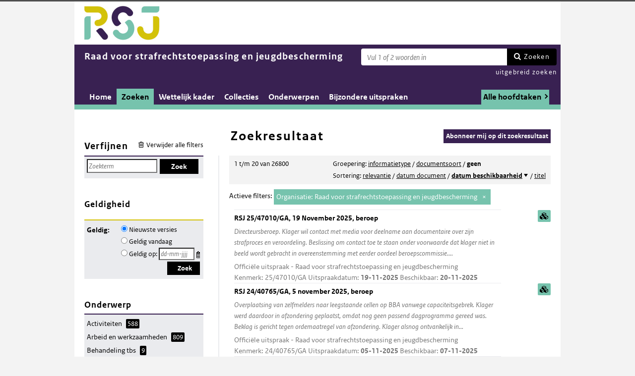

--- FILE ---
content_type: text/html; charset=utf-8
request_url: https://puc.overheid.nl/rsj/zoeken/resultaat/PUC_300105_21/1/org/rsj/
body_size: 59107
content:


<!DOCTYPE html SYSTEM "about:legacy-compat">

<!--[if IE 8]><html xml:lang="nl-NL" class="ie8"><![endif]-->
<!--[if (lt IE 8)|(gt IE 8)|!(IE)]><!-->
<html xml:lang="nl-NL" lang="nl-NL">
<!--<![endif]-->
	<head id="ctl00_head1"><script id="ctl00_jsinclude_jQueryLokaal" type="text/javascript">/* <![CDATA[ */ window.jQuery || document.write('<script type="text/javascript" src="/StippWebDLL/Resources/jquery/lib/v3_6_0/jquery.min.js"><\/script>') /* ]]> */</script><meta http-equiv="Content-Type" content="text/html; charset=UTF-8" /><meta charset="UTF-8" /><meta name="viewport" content="width=device-width, initial-scale=1" /><link rel="icon" href="/App_Themes/Algemeen/images/favicon.ico" type="image/x-icon" /><title>
	Zoekresultaat - Raad voor strafrechtstoepassing en jeugdbescherming
</title><script id="ctl00_jsinclude_jQueryUI" type="text/javascript" src="/StippWebDLL/Resources/jquery/ui/v1_13_0/jquery-ui.min.js?v=9936"></script><link id="ctl00_pucresourcescssmain_min_css" href="/PUC/Resources/css/main.min.css?v=7310+" rel="stylesheet" type="text/css" media="all" /><!--[if lte IE 9]><link id="ctl00_pucresourcescssie8_min_css" href="/PUC/Resources/css/IE8.min.css?v=7310+" rel="stylesheet" type="text/css" media="all" /><![endif]--><link id="ctl00_pucresourcescssstyle_min_css" href="/PUC/Resources/css/style.min.css?v=7310+" rel="stylesheet" type="text/css" media="all" /><link id="ctl00_stippwebdllresourcesjqueryuiv1_13_0smoothnessjquery_ui_min_css" href="/StippWebDLL/Resources/jquery/ui/v1_13_0/smoothness/jquery-ui.min.css?v=9936" rel="stylesheet" type="text/css" media="all" /><script id="ctl00_jsinclude_jQueryColorBox" type="text/javascript" src="/StippWebDLL/Resources/jquery/plugins/colorbox/jquery.colorbox-min.js?v=9936"></script><link id="ctl00_stippwebdllresourcesjquerypluginscolorboxstylestyle5colorbox_css" href="/StippWebDLL/Resources/jquery/plugins/colorbox/style/style5/colorbox.css?v=9936" rel="stylesheet" type="text/css" media="all" /><script id="ctl00_jsinclude_Teksten" type="text/javascript" src="/StippWebDLL/Resources/js/JavascriptTeksten.ashx?v=9936"></script><link id="ctl00_stippwebdllresourcescssstippweb_css" href="/StippWebDLL/Resources/css/StippWeb.css?v=9936" rel="stylesheet" type="text/css" media="all" /><link id="ctl00_puchandlerskanaalhuisstijl_ashxidentifier_3d21" href="/PUC/Handlers/KanaalHuisstijl.ashx?identifier=21" rel="stylesheet" type="text/css" media="all" /><link id="ctl00_app_themesrsjcssstyle_min_css" href="/App_Themes/RSJ/css/style.min.css?v=7310+" rel="stylesheet" type="text/css" media="all" /><meta name="robots" content="noindex,nofollow" /><script id="ctl00_jsinclude_Cookie" type="text/javascript" src="/StippWebDLL/Resources/jquery/plugins/cookie/jquery.cookie.js?v=9936"></script><link id="ctl00_stippwebdllresourcescsscontrols_css" href="/StippWebDLL/Resources/css/Controls.css?v=9936" rel="stylesheet" type="text/css" media="all" /></head>
	<body id="ctl00_body1">
        
<!-- Start Piwik PRO installation code -->
<script type="text/javascript" async>
    (function (window, document, dataLayerName, id) {
        window[dataLayerName] = window[dataLayerName] || [], window[dataLayerName].push({start: (new Date).getTime(), event: "stg.start"}); var scripts = document.getElementsByTagName('script')[0], tags = document.createElement('script');
        function stgCreateCookie(a, b, c) {
            var d = ""; if (c) { var e = new Date; e.setTime(e.getTime() + 24 * c * 60 * 60 * 1e3), d = "; expires=" + e.toUTCString() } document.cookie = a + "=" + b + d + "; path=/;Secure"}
            var isStgDebug = (window.location.href.match("stg_debug") || document.cookie.match("stg_debug")) && !window.location.href.match("stg_disable_debug"); stgCreateCookie("stg_debug", isStgDebug ? 1 : "", isStgDebug ? 14 : -1);
            var qP = []; dataLayerName!== "dataLayer" && qP.push("data_layer_name=" + dataLayerName), qP.push("use_secure_cookies"), isStgDebug && qP.push("stg_debug"); var qPString = qP.length > 0 ? ("?" + qP.join("&")) : "";
            tags.async = !0, tags.src = "https://koop.piwik.pro/containers/"+id+".js"+qPString,scripts.parentNode.insertBefore(tags,scripts);
            !function (a, n, i) { a[n] = a[n] || {}; for (var c = 0; c < i.length; c++)!function (i) { a[n][i] = a[n][i] || {}, a[n][i].api = a[n][i].api || function () { var a = [].slice.call(arguments, 0); "string" == typeof a[0] && window[dataLayerName].push({ event: n + "." + i + ":" + a[0], parameters:[].slice.call(arguments, 1)})}}(i[c])}(window, "ppms", ["tm", "cm"]);
    })(window, document, 'dataLayer', 'a05b5d0a-cdc0-4a19-8729-6dbe7a0afc95');
</script>
<!-- End Piwik PRO Tag Manager code -->

	    <form method="post" action="/rsj/zoeken/resultaat/PUC_300105_21/1/org/rsj/" onsubmit="javascript:return WebForm_OnSubmit();" id="aspnetForm" autocomplete="off">
<div class="aspNetHidden">
<input type="hidden" name="__EVENTTARGET" id="__EVENTTARGET" value="" />
<input type="hidden" name="__EVENTARGUMENT" id="__EVENTARGUMENT" value="" />
<input type="hidden" name="__LASTFOCUS" id="__LASTFOCUS" value="" />
<input type="hidden" name="__VIEWSTATE" id="__VIEWSTATE" value="2suC84bRjFCzn8UZdrgtDk7VwM4TFAxEyAIPVeIGeyW7jV0BvicVJzEibCCU8auZrJpo+uF/sTk9SG/828VB4wHT7JhCjeJGDD8N7xPRMLDMxgE8KrYWRJSJKleo2rCR9bUq6c3gJQpvrCac7HF/2A94UGL8VCmUWU6kukgBVaAJN8dmC5m6cPATf7xChQKnPmnULtwf7kP6wiwqxNz6ed3/y1IrKuPG56P+GxATQcItl/KgGlINGjqXVVAI1vFINvKHmfb/vNyATs3X7bVW34fCqBa5snc3U94rKSzDsxP+g/emXx/MGPdJ5n4M73FeLQp4/dLMNRqkXn09CAsVQARg5U1UVLpOi1a32hxPNtRIpKP9DsU2foAm3XRQcl8Tlc9QPVRS0Wqas28/GSd2EGLr6DDsjziQ1LV1b0JSWOXxCdw2ZDIBs0xEaJDykrjHGevPmOVDEMCinFYBHwzzUUWymXEXOhColjC8K88v8ZVDacDP5hkf8o8VWjKpBRo44zUj3BbfouEzL0oNFAl/T5n64KQjzrQGTpdqcAbx+om75dCsLq+Puc8DwzQE9VSDmMcibUZxXa9qxKW8ZFX/uY7KMDnF1NJzA5o2+aZ5bCODyOwsyoPR1FvLAXPT3MazekoBWWU73iyN0tk8TX5Btw+FF1r1hYK1GYYIhbMY5G+xL3fs/JhNleUlRrINSuhPNK977vAc9b/YDUi/8TnS0cDLZLYAjE2KJdH2lPP3xA6qxhIeNKOTluG23eJcBaM9du2M7kgJ7UqejXq8PXgIHHioB6jkXDiVVp1ydzqqZb7EjWDQ8G268BLNOs0WiH6eDDV/vb6C7xSIuFKzIQLe21cJKz6O0DtRsQfSYuHYHFlDmbwIeGqP/5uYEt28flz1F/k4/XremWNWfHcASH0B7HF4bJvPJnH7SNS6MrSi1qVDFn4oMnabEhF4CtRZPqgDyU74kuTKTPhQx06Gp+SsnkyXSDOkmgW3szrXcSmw15aW5jSkcojKfY6Pc9z4YmFSMQKUnmYXmm2smgLdx9a5mCjAE9jrrBJH/hqwGiZsX+Qj+e1+ytQdsnA15mNsQxLMNfRs8SDYwXNrtpHHe6HxdO7D2pLBwxplMMW8hn4tUV98wCEWJA23RsKV2C9gJxmTWxsvKzzt1DXqW2GYH55ME9LITuS1KGcxBwGBdXm4sTcJF0Smvnz6nxG9b/[base64]/ctx5C5us26tnKtvG0Z5eakPGcBOEmtUmslKE4lkZGM2UFwaRdPErqpzS04agEXeUZ3fQW8MWueozPJ1Y2iV8uAi+LCYH3W+s5uXIy6fPwcvGEuSR0Nuq/31UDEdenrJD92fc2dR8rRdibbCto30GKejksaWlRk9pXof2NYfRMDp/mFh1MhBuKZPWrL7CEQdYIjMxsbgJAUGCBpsFSP1J8JHY0kK7TfpUKov5D2Z8VIQUM57VCUu3uxjbiH6HkliiOUjee6AqgGQIXsXs1QhaKrLZAa+GsaYk2kLyTmbsG6hQ+jMV3zBnVuFYV5RWCp6BSAiMl4c0TQxdVs0+s41xrsEKAfPN/Ik1A8JORJ/JhrCZP0RxqVR9YFXfexMIvqffL+wFm7Cc/PoOkPM+n57j7Pq33ocnuFxCGgrKpPUiK/1TvX89ZGOAVF91ucwVlRhLOOOifY+x+PBwcAjec0MJAnVfOClC+bGbb33w7WlFzS3wH7gH72LJv0a27TyKSiLFFAbPagGoRcepwhAFINzcHDoqvBI7ltxL9n/[base64]/m3kKxXaSGOqbKlZAFqNXzbhyclfrfMiKIXVfDrkgU7A79ZtOqCOkqV4rw3q3JZL3UtjjFs1xDSI3l7QYKRCj1bfab0fdhJFAmVrdbaW7ihimEWKJk8WNZRgDnp6MCDNyKAeJy/L00MlIceAtyTS+/2uW1L1UVE500n+oANykeUQUKiokf9stIL3BG9o0afz7pn6nhC9m/a5YbVlugkEZ/52/TxeGvbyehkucxjx4wQDSX/wqLVbzp+16OD1bRaWT3utg45OuDOv1Lzw82fUTCghGLRR4wpgtOepiNgTNhBY4vkmsZnFsvCXniVy9TrPu6MkP9jg5z07HBp19vmvTH3ZBrDO8VBPHY0P2ghjdZ/Kcdo9TEpEgCUlHXfmwgfCiX1tp9l5J/N8nE1NIEoos3+ATqHIRx+rjeioe9zCnoNvmYVUVuiOJMZB9DVA/5nCB7aCZTBKuuBPLnT3cOVKYH3b68SgIKRT692AoJaf6QhaZD9tebb4LBSh/8FyBzeD0CeHvksamYWSR1UnS9YMOAXFfR3Xq5eelFFHIptvABRWZyfU91YWrMKjd45BhqCm9VNCFrjyKDBNtDanLlXDKx29Kj5TkFpkBvUuJgbGn2KHTUGhHdWQZ8KzcWzuNCqUPQw7t+PmsJdIlSbeQJAoon2GtmneuIhpyEgaSSae/MXw9uXYR3/1atpq9brO0DNjvMPg+GeJpfeILeLmGxSYw8Xw4fGLdJyWQG51Wz4U4JB/ug9YyYmtRGB0mxuQkyrShhaAIiUAR5xjcp96/5i8ymb3OQetnIo6MrlzKIVUmy9Hfy89lFL/Fe29C0wMvQxP5kAkK4CUHcwhNcO8E0a3g3xh/I2BhTJ4jGBdNIVDy/euBYUGiJRVXX62BSW4W6I3W/Tg5K7fllRZafj2yFKqIFr0OffSvoD5eaIGByvaOXTzYrePzXwRr9fpR2ctPjwlm5Q+PMmhflqRZxwHGvj7wK0ZQ6urrv2hlvAnMPLNptrgmRfMIlq+K5PRdziv3pkuPYQRWWHK/s3aMK5evNH/0mtZFZqLwhdNyKpC2ZxLzFajXbSsnjbfPDAeCw/[base64]/s1bvsiPBZHauY7BaO5SkjBmV071qsNECe7bPIgvZKqWjUvJdvt1EyzRJEdbh40TuGm8nu+TEYidG8eKM7TMGeY+jfhXjfnvjQ2RevJJqTyc73bP98ayrGC+nEU8TfbSe9ftY2s/cq6Rsjd8kXbfOpth2QCVJsHGfMjTTRNnJOn/8df99sDK6YAJcpP4tLwSkCl9vWuzceTw31LynNQDz5j+qamuEBNi/oYsAvkukVtTPaYa85dXz3/2J//9SxI031sbHClnNuObrl8fMIEWJwBJjedXUHJFX2Qy7MKoaARxkHxH2iHNy6B0iGYbURC5KrfyJTjLT6vN4EuBRk8Jr8eQFQVuzGeuvnsnqW4lpB8Qb3v4mrQdAJYUYwD/Y6ZIhmLCqK3ThWrEmo+EVdphi01oqKB9qfKwFI5piadC75d+kRZS8aHD2PZOgMD2o3qdDGt9/9eFoyqaxx8pHVI2nSGMaqFB5qCOM7q8BTBKav4W1kLc6aiyA9QoJegwgxD4SpTqXkjMQxuwU9IL144qtz5hl+knvnutpZPstQzmDxgsY/TjwLnJNt5gWOzDLF/0KyiZ/yw4kBY1ztrwf5vu+rZ/GMFkKsUb0OiFtMeqGJRJ6wMaqiyb+Lb5ypxH0MHLnty+juOeqfNeHdMJMWj8DmVXVYuWdlrquW7/nTLv44OxLmqsiiV+b6y2uMt5SVWWf8ZPYDAapSGhdTucw7cEIcpnZey/lByeEKKz4vHZID4JW3CWcNt6AGhEV8pWmnOiZW+V5MS44Bbefj6EEfZOVgK6L58fE9FGBVhd+4BMR5s0YoLc0JSiq6mocq/Y/WFmjdUi+2+mqTht3PJf4+CwUI+GePxftF3Y3rkSLtJBKz4QMJHnNOxlZuitVCcyKw6K2hHOfkWcQqcbYffcd2kpJPsfKBgEXtU3nRLz1iYX27tmk2G7YUGfsQoF3EOZWWOtx4XQcOs9MQ8dqO9fNYath2MkvXvAdbI2zwTdVJSQ3Skv8iI8/YwAYRRyOfq7t5XHqxHqhfQ4ZOBZB9U2aKz0TTsFxWOKbYI9pjvPA2dD1HG1hz1X2A7P/dglxGde/Lrcqvty0ILSuhFRs+s5yvqq3dIHfWpgIRHDQ5bE3PEFRa0yaz6qJEtFfYtO51Nor00PLKJbo5GQlY80WKZA+h/SXuAQmQyrJL49iqCvJ5Z/QHF8Ts/Y2nAmBU47R28FBiCk/9g9QCm4AbVr6hXgMgbVsSvCOnXekCRO03Y5xYR1xpymA2EJ5wv5McWi4pvTq9YW9s3pRl18Ukn+2+yDa8cwoS4Ql4dQWGzufvoll6LS3Bo28ORqGmRtu7Og55IkIdC1bXg4DPE8afpktjHb0Je315wtDXpQ0fY6Dl0nS9juzZY/524B6cZrCwAxN2/NDRPX4TFEt9S1DeokPAm7nc1Ad3BNAoUwTlcX8kABdZEEZ/yL7LzQs9X+GrZo6Db9FyHA7cYJrhQQdhxgNatYf9w66cnR8bv7WCR7s4C3otzDgqllK1iNLatR4UkWmzRqzy/IxoslqbecmkN3/um5mfuKbjggrNhUG9hjdybrEs4ESwQNorPi1jyZaV60lJH99FMfIfHvmZGQEj7Z4U8rcRzQMXbtk4tTKbEmezG56fKs0ZLIkYciv7oMOFhlGzuWmUodN8jUCTYisSlM47zWL/QjlzWwinWuUctCbrUgQ2GacPFkkwXGzwban5jzrhITyfDm7B2FFjvya4RTZgZXyuxr6KNY+PGF+Wp8IHWwjuPWhjoxdxjRv9VZlFZtdTMYI1M1fVReqwN2LukT27x5CUM/vZBOXjeCVmLNmpd6HSMKUTA4zaw3ijgZUEtCD+ZZBjo7uZC7PMXUGEJ76ijKwrutbnEBVr2+oa/QhfmevxoUtW6b1EelNYnTVdYWBnA47v2uyFrEWW7C+U1DAQ+dlCHcigg2SW7HWEpev3q9T/G2iQPryOQaQBqZr0osIpET+cfjI/NPwKbcfF2I2jOXmiV5+ELz9dZl38k8NMjSIKDaJUjYwv6WNSDyhh+LFdyAc7hHplnLWz5GDCX/RrFoiwmPlOWJL9F7F9dko/tgR+n1xiuIDwuLT1rf2EdWoy2Q2icYDOSR0VeMjOZFNhNxC1Si++jSN3kmPiVa1PvisMEj9wykFqDWL8bCLznIg7B0756e0uzt4j/FM8XDQ7/[base64]/gVRODk9sR6T1gqg+/wC9mU9t7hp0sO8FS5+lMkHad5cAosaRk5nIzGv9+1Lhp84SjCsYhi5lAb83VDjWsyvj+Ej41XHwgfqkVwOwvrlbMknxinMsGr/j8oodG4Imr5TAiY3/59dkwMHUN+dAlZcGHWsQsmqHlczf3f1lb8aZKXbYgIcOccnUorSdGzHksNeL3L2vbqx4XaaLZGtRkIwh+cScjXkF0mbIry5eFmJds5QliEXwtoZUPUDT13adW3XpKwyEl7KQ14VXv/+Ht1+D8FYul/C+3DReyQBSZg6Cdt3jlbpBtoUgs1inaQojf/qgc/LdossB9rboTpPa4IlzunuRBB5aNJ6y9vD1wriEpCbMI2Uy0t9F3K7iJMLEVk+1DSs2DQoV0lE3gdLKNjOnHxs/QN/I67dmkMRSVkJRvF+/DX1OkNb3/JOJ29xlo9k6J+q/Ca30o402rQjFdwuT1rp+Ux19VmFpe9XZu+1UDKWCLZoqt+PiMcdZtBzRbGaEnDrb+nCpB5AWsYapVGZVePSNEcr7TPZbv8KYtauSGg/d4oqEQ5aDCfmK+8HYeCOKF8D46zxvtvSrESp49qvPm0Oe3aFyABVeN7waJugR1s5cLoZDqz8Tj8QT0GL76dbBF4ggeyncr98DTVTR/4wJQeY8n8XHkWQVxozdDKDM6G9lgAcpm7FBe9hWm5zL42GnSIwYRDqyK3M6o+QDmmvIUg8dLX8EvFOmbIAemminYvb+SdvuO16bHpOVGhuy+wE+3n46T4Mfj96+aSVWzqst/Pb2hZ2YY9yYwSEaJz9NX/1F77gpIaeEEKJgZ7vI34LXrg0T8uc80uMXnGVFb7fhKjvlauyAmzqNC4H/nmb0bo4ootpxBJs9YWVYJ+g/R16yK10FkoHsi5NSevrf4Iyv47AvijQf3929gJjdeSSnZHIskUKYMolWRSze9LTYYsm2F68ra6E2IzSo5QQfMD8UPwqwdMpweTaSicu+SwUJCZtlcefH8UvQGbBWX/[base64]/dsjx+KjEnKTNndDUGU0xYyLMwTCAqkI0TruciLKZ3D6byhdqzTtXPRrd/nW4Rb0kJma9wRkRB08Ka9yChdPDnEpYraVKCagmoBbPgu1E64p/Tlpaq1byNANlcW58RPfOu400g4WkxL9eI4GnVB17PNVM1EaxL0LloY8xe9OwLD5Pwx2QkBKN9fFyQ86HWHNmxzruStA3cDSDGFD0GXtko5GT3/wefX/G+Z3G9wSv0BVAkkQ9NGi6Bof1DbPqUHDyfgKxjk0heKPVGCkAczDatBe1KcBehrNCMoofzaBvZ2ZzN9YC6lslS1rA5nfsyt69MGsiz6Mu/Q8EJzPKFpRvwpYDVfsRlq09bdsxG0jjzsyowHUURsQGQhFcZKYH4dBwTXEX/ItOhSQr+2vpjm9q3ADf2MXRrBbNoHHfbmtIMib3tbzER9qEB3thoRxQos4Q5yDgRUvcJyPX7wcrgakorQJDEG3nNWj9tQTfh9VKzdCCnCoHinKN/urcqRX426i+2JQsjp7xDeywy7h4zFrA8jqXeZ0KAYfQmGshEsaI9upxzDgDpWxAcDjoW6zyhWaIniK6l7ksyO6573OctdIsIu1UW/PF0Aey4KKvYlAJp7+49k0YYM8Bmf/49x5Xay3Zoz8WjRZbMF6g06oDPMhGkNDaPMpo6RLVihRq5x0AYaNswZqw1xWr3p/SQ0UDp3c+86XPt6gNzwgpZLnAQjbZqkShzoUWRCixuYz906G24+UdGijpQBwe8YlWXxQNTDviJXQBWu7syfQ6DmCFQz/rZ6IsXX0f6Dt/UJUWvexvnzXuUkyWLirtIdZA+j4FbM4dAkIaoREE+kw2yQIM7MZCgLlDQLLPRzvIxLc0BXpZMgFh9b9OwgqmFPe7ynCZSfnXcemDV/GvvK7FWIEY/lMCMz2irnXUhtXRAMbMJA0QCNYeQOYniXtK1WMAUjmEV6vSUbKiI3zx7NLhXKdanV1xmbXC0Wqkn9Dets4BujdbmIyi4oOOlyzBR6Rvh1hWcT7LG8n/3rXNpemQx+NbxeQ4VOn4zl3HC05+8V1L+3PRgN3kgP3iNh0cd2orhH0Gx2zLGzCqLPsAXG7TZPvof43EvLXOaKZjM7zFCVogCCllVi+h25YJWXJs2Kp7z4pPOydGSn6BEJHLX3w1JOGzqgabUPuaUi6RE5VGxCzXUNtwUSzhs/4yeCpzxRbf/vCIGWQGc9f+yfUgWAFCPpkMJHaTjVZmInBpLt+XnBI4WkIFTSIkmJjVpoWyJVLlAhgDuseOUpgLEc6DCURL/RkKGIzNoujCO8NknrP4j2O5nEiJIBCtqH06/VEbX7fBSTa+oI4HA8nUCszH+Who53Y3dw7UJKnyulPGu30tslRPQFW8wV02bkKMwTxvbI1uA3BGoMyoZ6sPdH1RGF0vKlwTFdgm7CCKmX9DYIzgVReuRt+dbgBFYgs1wk+8Njn8/tdqqTVVne/8H6i2y/BrPC3k9ZlXYs5HIlDnm8S8L+6FGZy3QnxOZVNmWwi7GiHmnC0KexOs046tqKj8lIigHnM5AoxtkJmzWEA6EuA4e+55BtLATK3/lqW2o6KYqxO93kfl0SsZpy4+11Fg9O088oeInsb/qvc0StaWaRNuflMUICvRnrrM1N3L4Idtjfjwky2vtvrtmNqib/b44xyRKOg4DBgl1v9yOyN4Uv1lrRJFlYpPl2YNzbfoI1MvYnHpexRcHbnDMZCk0nwHzVr4dE27QgtE12E3V6Tg2MFbXVi79VHJimd4xajBgfOOmKO5AJaBG16lVYl4Y/r7Yj4ggKRLACg8KDgSC5punBz7HlnfVeMQY043wyZwE6SZBnKkgd+GHCJ2aUdyX+ZIF1jWdQ/lSco5xk4FOw/vkQLGy1FFE93FToCqnJ8L/Jr+AcjjQeA2JiIDVZq9ZfhsDxx19kV05zAcPRe772n6EdvQhbVh8xHMrKH5i7IBalAhmbxkENjxw07Eizy2VYG9dYzdipEsPE0ziN4ZcF+E9xejkgUGO5Yp/OoSKgKmkFecwiwXa0jfI5TR7Tcrwolt9zIf3KViGWrW3jLNRRHErFBNc2m9yUsUnKct2ch+L88aBtASTDSDt3Vtq5DQhrY93h7JFNtW1hHdJhuNT4e8BtrJ0t+Bgux8dJOnz96/ThRhfCRy0lRJyRVwBMMUFPCyFbZ5s/ZhMRyTe4fS0UNSvbtsVlwpoSDXmYsz9TyVHVBOr9qfm1m/TBrznfVu/FcjaXsBB3v7B/0bEFPEzyazZHHCSG+ZB7wu9mWt6uRibJCzpTsJQ7kpLUUnCqRkNxqPvGD6kiB+XCbiyKjfxkAObhjA9gpaiXcbmHertmYi6TOrw6+et4hqWBJCIV9JmwCD12JdT5j4MmjYnhQ74ZEUlc0uspLRQ01yd6TU/D7jdpiBhsySXGUJDTSM3TDRpdabDJxMdNWZVJdYtNo7xsUvENZceRCAy8bmaE6vmfc/jvu52GZMYNozmlMDqqjZE1yvfInHAAkQNKdM9kONPcIq+hENEweTRDiRQ9L+qnn9/2jz45LLgmCNePOpm9dv9gYby7Feq1DOJtYNVJRSepcN6O1nRrgH7Pri/euy4TDSFuaVxqAdq8uGAQ9xn4Jn5PsjrV9lW1TrjmZHkeuDcui9ZCv3ZGV0C10AlPqMszrQaLt70PO2VoyD3Ha2rRx8r4XjY1lSy/VTN6mx+mYJ8Qc2SryQfcRMrto0OM2yEHqF3rompg0h0cXFrWNe6C5KiQkJTcrxeIUx8myMzQynNRhcfmor3WxbztRAuE9ogJdPbR1oHQYUATBiguJ3HcDXrhZfHBo/[base64]/[base64]/[base64]/eoJia4WyNFChAmiMfJtuXZILmtRWfrwkICca+cawBeplMtqyWZBZSpHjbw/S8sHruG7tdbXP+Ktg+5YVXl0CHUBO9iqUhDBeRKk1Ld0E5dTfn0haopnHMPDU5bdgtYx0CrMCWhBWDvnyjScI0IY5Ihy7HcUZ6S8QDZWvyRM+O7GyP8P1y91tCpSN/x/8EOBKnOIJoB8RS6pn64rawRFdHZBjIK9nuNR1CTxhI+h6v8nd+UT1QGZyAkOZztB6+XxvOyigec0kui+zwFCzxH5Hp3CbPZDbms4fPLizLVBwZZduiHeX5AaiUtKCgkLnvZnFH8Yehg8jp5p8p9tC+KSqJ8jk0BAl7+Olq3zqUTjpEJcpMbgS+ssn0At1fKi/kHGU7hO5ONRjJ4kHtogZQNP/[base64]/M8wE15m16bmb0ZZSejW9+llI0o45/bXJUsVb2w/49eLuFYR7LZMlcSrPwd/2jfIgDUmw0fT2Yur00/F4Af6O1vIKjSODOjG4HCSxtFtnHD+IcWJCBDaEDzx+HxLrp/3NhHLc5jEz04lkr9yIFHyL/m8Z5wO8sx3JqZgOopGQ2/gx8kNgNmE5M/nvOVd3dkT4GTFw2kDMcWJCXcBfPYHmcCZHiHgQwQoWqHuhnRpPTisEGcX0AMDdDlGnfxsPRZzqPk2ZOi7X7U5wURTTXD0UJjzbhzlgyKeB0FV/NGgUwgHBl0OSad2egrDQ+SEZACjDjSeEfzNb+L7rYTybCx8OBSw1Hk1k/xaBfeIe2+JA4OmxVqZGpTYQsmUmm4VNjKbsHmin5SpzmI+S7pPplbXW/rlWE5K4HFKtEMqDy64IRo52Uxogwsni2yDR/wInOxtFba9GE7hr5EmTsiA48+pr220Uqz1X+ExE/wAfrlSGNzTm+ZGMbhePBuzsUxY7AeN20nXaczXKDJte42QzmUvlOy8awfiXanOLCBGpKVJdR7yGMi+9XmeoIbLRYVc5VupgIfSLTHpvkRpI1EzX7+wbqhIZ1xVTWhnO/gyd53maehM3zGAnZjkgtO29C/Mj3aLh4HqMDWxQSW/boao//BUKeb/BZ95jfvnF2slhCSHz+S//47ar9JVfgua7oZxke/8tbzEbIR4gd6uhrwI2NnCLjFNabAT6uCdIjnw4GdcUDjIh5e0iswyPD7OFKx8m2kSfF1slLYtiS7tMc0xQQoDafZvyTI3Y5R9DsiOaauq+j0I8ppCUzD0MZYvAOtYpHm9xO5bWUWRzw4gKV/rTrt1qUNzhaBeWnju/CIqYD4WBXB+aLDJ0d9rQbA6W7QXYnqyIVZfAKVLg4YOgpqnsGmm1kRvBwMMokM+lcBO6Y4ZP/zlXBYidfsmhA5Mm0s6iFIQbGLp48O0j77K94+5G6TBqfafZxxsrWcGslNLI3NC+NGp8zBZoN/QBlswt+WCWIi2JjdUf0hUQgAjBYhx3tnNEEbGbNFrDo2y7iO5BHmPe3oYiVs2hZz53L3pBCGcgzt6KuTyBP3ZK2GTqD/z3ftElv1PxEufPogDfU/Hs15Tglaor3ouY2IcI6l4VBiW8XIPofUijdNulE6bFgvbtNpbCLK+VOroZE9NM/5Z95Zsxg0Rv605EKKfAc/prU2st68JMKYyRNamvDB/waDGNwuamFx638YU0QDQjvaMiZqoI11C9fq8fJ6LDNRFSFMZCzZLvywCaF9V/anI/V8+JORE3X/qzfkFGIGuSOPG0QqWslmA1a+Ine1++4cMWFVWQRQNGZC5G/Faa3CPDmHIn3BeuMN15wIdyNeCqPaqtZZAdMSdJzCaWgMQzjvPknU9RVTx5YGuwFrzokrYGIEr+JpIWjTYme2ISuCxtU8tmr+iF2oTOyIQpdVg9+7cw2yP69F4Hkhu7POYH7ddcieKuh7rFLnTdEiUPdDgx/s+K/[base64]/mFSH28xU7vAMXJrvMY6UFj/ug0nHJ3NJZTrGYrxj9rQGthQoXFj6ARo4vBz6DM+lT2ftll08GB619P1gtTGjevtS+4lSd17eTBv6jx2lUkGTaKuieIYcjKmAaIRylY/Hb5EljjG8bjqt7VFZw4CkiLAnr2bZqPeSLcQn10CS9jL1nPKtkKOYrsrBLq2CXHNlx4so5+j59e2glAm4WbWQjfXNpEiXPQFKcR5G/3MTzLz8W5CETG6G1BrLi/oilbejhHzFXv3wjb2zKhz2DAKxXyS87s6N7Fvnlz+PsnZyx8tCipX7a68uRu/[base64]/1bBV56ZfebEllTefzpR9npulaAFhzvjdO15Ut9hynTZSe8Anpw9DY8WhOhVSgUcsJJaH3yF59LY1HijYgJZ4eAB2lzhiJdWryAFE2guokUOdUsLxUsTl0+pNp7bFVdhf51VMro7f/f2NodpJyrNN5e9f2+gJQphz3wDMySxKm+93wfpaJPWLLVsBKsDL/iZIuJFi/k85oIILZ2QQJfg7XvnQc1MoiPwKrBnE++uZ6n86HQNDzDZfk6PmZwjQkrCCsV6KR9XdTIbXHCvMk8VAvkjBxeSI/2AjNMLh6E09ehm2ZZKEoD5g1I3gNdZwA5V8/NKZnz9Zl3UGTrvi8A0aqx/wyADZWPjEsYyfIFGopUgpdt6m3P6E+2py0lhWSN3AAFnW9qBrvac5G/LTv95BOodwLBiBsJ3GRq5BHRcyoXRdibKOib3DPbbtVAEtcaQpitln3lBQWgF7hgJFROycq+LdfbVyIq6CHBU0jYrT4CJArSnyd83SumYuxC9dYxZa7dEiFVZgztFb1s40o+2foVWYxQADiZdvpoVMU0+DpIuHvhY7C3YX+nezAZ7/Z3AiFFef6DeS+I1HGGkZD2ZMZR/znk6xth+Drh+Zyn3Z993s7WYPTbulWOZuxy6tsOBiGVlFNasYgqWtqTTLXNfgyDb46VrQ5TIZkZKcEq+PAJPCruDrBG1SGR4lGFjK89ZeAanmyMYcv7q1udrNuFeINTEZBjkkY8nawkOKwQ1+dshLIhWR61rtl5jZaW+eC8XgKFVfb5QsC9XG/qpZFFdZvzolJzRbxTAfiQc5vZBbF1cIO9UT7iRfPLAwrW8QiLWT+dRdR+5XlHvZQVN/5XhUVAhfw6bCOuNfwORKcevZ4Cnwe+9Qz6Ex4X1Kbi5CRWmf35N+Fx/HtEh/jWsdDiN7iFYnq99PUM8s0No1JW3Puox/+Qa9XJ4alqo/Zon8cLuKJVaIGHkEjrj0dRLqX5fTSjsMVu6RJOmaBimMjPCuJ2g0Ml+zq6R3xtazCpMmoS/ID1TzeuUhrzRb9w5QqgdSHPYitPtfKyH/PUV8jPvHgqGgsEasuAU9BnJuCEBjmtaGHfIkKH7rY6UL9KSHckC4YMJ3uEeJLuwSj32oKAVeaqg96m3Waz1Dp1O79tMY5oTaa/[base64]/6Nt8STcKjQVCHlQBIt/rOu6KdEHtsHIY4ArFwbz1OXsGKCeHt5qPEEslMGbsDhOXNIxxnQWWROSQEr8m552t5SnNdk3YhWmUSCRVfb1gyfo8LJDRGSzqpHquxU210/oQHAYkuW2Zv0d8+lJHjSyZ30B0fF31n42cco01GxPFyvgRYqhomC5aKaJAv9FI2KagnJ+0cd8uxOEtUqdVwCHAvWdFntDy1NTwsZcP8hugL8AS9SOhP8L1cg4OAiNVND5gdyFtzE0xShljZpfIWqdNuT7hoziwKq5/bFtd7B4pBCq8rAP6H6W0OljWhnBZmoZmCy1VsI2VNgrhD57p3ee/qbChiSFxBg3Oc4s6twi22G8hcGPEZcBEJSaTZp14YAKKfERk6ssVba7aIGCCluswAfZyHjKvMg3yFds9sTGpmHp4t67xL7VMwd4BYIWJSbt4BUb0O98RZzyI2tO9gwToE26B34Vv2P0WX/[base64]/S4yeZ+u2ag/CTx/[base64]/1poIJ35x3xD6PbiuegFxH/HvhWh8PxAMJGwNd0OU4Kwi6B2c3tU2613WefnjBqOn7eKr5eTTlr4s0w78cPdhGx1MAQRyChrATRXmHSAm/[base64]/1Mf/mOq+uSgCYRWkYwCnREOAinqdKoZ+7Fcvc68WHnIyPJzr51/kvBmRDShXweVL75WN4Y2LN/HkYuRWYdQhUVeHe3iA5IWa3/FGEScJS3JwJ2aozNXfeV/1XzbU7l43PEgwVpMaqWwICeUoQhVlkFMxl/d8pguseM3wAsd8PeI2musKOwfjXX3yIj3Pt1USpdulyESaA8XoSk6eo/GsOTQpajVO+pxgprkBDJ1a8kwVdgX/5OP9z/QPGr+g2Cz36bTiB8B3QnwBX9qnMJjolpINa1VpjqPp8WygVshmivEa0E6L12oEVpKNZ0blvHq/7iHxe61rud1aZEj6/jIeqYzwaCzGdamtfmf923K+ry4DVghV4MR7XiyLZo9tt6E+Z6PJjdwIXCNKtp94p72cs5BcchnrCqYBC+DHwwcNT2wHYSXUvxSa8WvGSicu0QRHWJ4GiqARMpTOsPusEjafMFTmrs0wPeCj86FOKNtuCuCQXGmuRYIvgZW/k6XoUVzozaVlAnKLFFSXyGqn8vOLlT/IKJegc5kKEK7ofAHB9HZiGseC2v371D7qsTry7eawdYjIA1TguFic8QEsPnDJxwozA7A2q5MmXRyWTVklQGQG75tbZlyRucP/MKnhR31zHQEM4oU8gQz/VG1l1KLSY7lRqr1q2uFUGFdbP2fqOckS6ghQfRLqAWaZK7Luw7J4ig0RqiShSeOF/95S2/CutcDTKo1Sh/7Gh1REtp144eKjNBjFmgnfUbSfCl1TR+s78RZR4UGzo/Y95RxDld/0hYcUy7qkgLyaiIqMy+Q1eqfr5dFtp46mJelE+0cyrStbF14DFqHym3hidjvwoDx2Y1ga8BIs9liinWhXZ3UN/Z50HmrKQ6IRJu3OP0S8nrfNa2VtLd48MKRlOUQK85HsPN/cavhfsRFmo+RM2zMRJzXhLQmBPWH1q39diuZ8+/mYKo/9zGBpE2boX7f5tWaSuxZvas/d5hzLVbAc/KeKgS1QET+gGBkhAm3kiHwP4eOO98BakcdzZGw/IFjzabY3DgTQEEJnAa1kDyHkCVcCJkwBsTaRt39bnbW13p5TcS+oawToeQ0m6a3tWCOhSpnz0yWykN1F/X10ski0cM3NM9nV41BYUE3Bz6x3Jwm2rFWfD+RXHFDxIwefPnQCDcDjEYk/NPA86WDuQ5kboJPa8ZhLYnOs0G/Ez+RzJStpx7qngLM3FtjGMw4qdaRfJ32zsL6XPodml9l9TUgXigC/O8TwFoHLgcKlIUdUhrc4nooXnSdTmXa2AMU22QJVsLqcfHtx8FlNp5/nTS60iznJq+MqvifqpC6AZtNGLz+0tjTovcGp7io+xu5xb53HIVeAdEzFA4+wCh16QfaDEEoZk2BJan5hA3wR5n9TvB08LjrzJN4lb3LkYZCWi9Lc8uCjxustSEYGuBGIApPyVnST8Vi9+nT+et7jAKa16bFKFbdMX/z9ETBvcS3amiERPAcbKQOSMP0ygVQvbOCSrUNZXKAntTmgSYvIZWBTYjCsWZTfjph9i/SZko+M20DyAbvf8TgSWuO/Q0Oe4WhiAIXi/K2xaX4NgnmUTMrPLfEx96Pu00EQJ2L7PjEXh/[base64]/[base64]/Fr0li7m3gYqvDqQyPMWmf5PHR2NQXE1UOnwMtixz5IRWnbBqxoJILQ8VGDRLAviUSZs9oj8NLtKMWo6DrucPDQMExXuaO/neWPmwAU822KAOCbzij02FeWICOSe4Z+LSyDKx/JWkZ5O4tZAYkEFfd2VegFzgqIjTkqycDGiWnTrkgmz/JXyIMeKqH2Ote/rUM/QsD5mw9yZDzPei873spWFJurWHS92Qpdlx7m+tNh+RA4qSoYgwxz5O/0W9CwW8TB+iZWrCdhr7dshlWI/6b91bbZheh3/hxYPlyV8m5xOiTZPhLsbzvvIS9PhiLK9mPdCoyVORldWPTPo09Fa9DzdEu9+2qBGWt4KZFFpzRvROZkQ68q3LpVy0UH4LI5LVQ142Zd7IVWfkAFunhO9yQ+vM777Dqkpihm95u9y68bp2Zyzj83/A4EFZGrUNlTjiIDrhJq3JImxKcUzNwzhnn21vvEGZz3cZBUHI83QN8y+62XfbdgeV/Wexx1F4Ehql5yUF2B+K1E8LkSnkE7BYYEdBRaYq6WBGNDDItTAkxmEc/Tsz7nrojKwdFT+FTZMreDwasF3eEBOS7DmTU0ZHhIjUMWjWRPtDReujY/UgXZ1qW86teCK+apn4NeCehRZ3rJKEVhgIFR7KsRlM7WYX8neY68309CTmq9/4dQIjDa+PZ/[base64]/hehD5skQoM09LYvM9410OIDdXobvbxNHBeMV1WkJ2PvCUBRRphGptVSt6P3R1se8PBTA0eckj/XVVJ5OCCum1/lTQGKG6UTeuHqNNRxHjb9yGbndgz+zlmmG9R6hlOLbniTetHznpdn86FsYp41s/putYuAUtP+v0bgS6VYTk+m0uI5JV32bXCA+a6xF5uyd/fp2UCtiDEMqNlGSDw1Pf3NSyAXwoShFq2MRMNCxaO5IAETrfb2Zdl3EOGQaxwgTdiKnF2sZ8kKhHUWwER3FyCvT6mf90V3xPOODxeUTTCAFgahWgsoKRcbHyizVyREqi3toHPraqyCR3noRCec+GdBRQH7/E6zjsDADb5Zl9GvBRve2psBTDR0Fedr/LvnErRSRoPDJCCudkiC7i4RkzW47Ossf+oxda3lIJ9/[base64]/5GO7O5r8+9r2g8l2LBBjohCZmjHxey5t5uKWJ0YNV3E1yzhj4C4r79afit7sZQ3fsyUQzDMzuVavjl5wQz52cFdEOf9PgKmauJW3hNSpWdc0GX0Jn1wnxF4yHntSqFY3kU1oS71GhOK+pfLuYB2Ddj2OcGl6m/1GLO6SnYocJyr0I/m24sP+UXTWj7FqTWH69D/LBS0ku10DmC2AxnU4JtI6zK2/YU08rHHKhTglLYEBVzntvkJlfcYPE5NO2/zeXaqm4kRy1/9K+enhHx0Z4j9L9+P3gOXKcIVd98eCuadyW2xWV09M0gfuHVPaPNsb18u6koz6Qo6UENDWvGSHUDNZ5QfdXh9v4YeHvPJBCJfX8VoiCW+NZ7Fjd4Pca9gQcfHJbmIBI9Aa+VxuENdt7wvO29ww7lncyJ8HAxIp1E+DQsxTqpzcFytRNr6GM/dYnQt6yOnsRrdq/[base64]/[base64]/xBVduSGci1gOoq1nckTAQadov5rjhCbJlBRsHYmRbRNwbVfCcWwRWBXonrFpCqCmkDk++sLmdrGy9l6gWr3x0sOJJ7KmhBIKkfQUv0gA4HM/4by+OunkBPCNTLfXk9Jso+UB/KNaRs/PN1qV7bJnYNxTwV7qTkq4KmejZuft00QMUPku8dB35iADU7jW122qqN0wot9EpcwZxHpipDNacGex+3wdUsFmF8vdD7OAvFgnEqY4GKglpacOli/+lGjoBI+IEsceFVtxhnIBY3FmS88fD1muWhrH/nCaZk/8MXIqCA6iJykobga1g73zpTTHB18q7E7jVT0A4aoSl/hgAawdnTBOkY8xkx5FK4YKMA978nt6aGJ1Klv8PWK3C94epydi5fH0oVDSVbUdO9P/oTHtB/TYoALko1472Qw24ciSDpep2wxtdLxNJZO6j4B83uKjXIuWcxTmCJJT3vXI10lDYrdVOzHU1qcTLoR1/ufCLGFu2ArnXAgTt60T+mh4PAC2SO8I2HTFPeyLiPRVrX5icescWagKjrXvASwxNUISAnADEPLpSZl/G0fzV0c1srNsr2yyyO1fO7t1pVp2BrYx8cNPb9E8ICC1wqO/FG0ISq1ehORfowfS80AOJDR4Iu8OoBL2kkhMFqichUEsk+TXPcoeo/ItGZkf/qLEyNyyPQncY3LrThj5WTNmDfoVPH/AaApIKkaN6/0Mjd2kNYK5kFfIKP9DwnC/VZO9hT5PjURe2OlP/Q64SdNFxGa5RmJg1A4r80HHsvJchBQfKyPlcaXD2ldfO3DNDj3jqDQ35rRTZqHYjNw/yuZaOL2C6/cTItTQzG2AKcXuBz5+4NoNOk1NEQva/9DNzjy6/FaFqD2NG5/7iZV2o0VROygxC8XaYUEVstICJGYmaiXHrnBdvmuaHHzZpD7idfJ+HJbb5xg/J/WvSaMjTCDCZOUAfhgRH1wB5PzkiajC0bCIB0AT4LqTwm9aeu+k6bmw0fdrNBxT+cPgpEViM/qehDSODGOaBGd1Vwj2//NYhAEibwuuKLrFdvANqhN9VKC1Mp402JGUpBfvBd3RjjZVFncrBma5X6Xa+YD2OGbOhxbhQxZtpN9l49IQh+ykLvQJCnXCYCl1WgpU4G+Us/OqcKX+xJrypBA0onPW+n81hds1bUlxbOHVORXaqFvXKgWEDBJeqUsR0gl/yWJ2o4K+HFQLNnNg+wTCtT6gj7HZlR+V0JUSDmAnq7qoHkjZoWCMTU/[base64]/uiTcshBwup/l8TPPo60N8lff6IC6x+ZB4zT1nWbTho4Vcupe/[base64]/N9Apk60BKSPuVQwfx7te7bHpNcMK8r/PLeGt5WVv/uiXTuxaZNdUEYrSfw3b7FGcze/VV13ZqTLTYt8BXWCBn0XFb8O1/XdOJ9HGQ9tPQPc26sivguubPfAW8skyEaHGcS6kOjFy/YPRnenrCAYPgZqwlH8ZfMXfFXKUFoOdGTr3pB8ClFdbJs1AWBvzTXrjJNhmm66K1CiAhlF/qh0LwTJgp9R99k2REDDTIr8BVZrg2H/J54vbzCoqIDuqytIap2BH1yDWIBiQLnOvD9H8ZMDM/hvBcGfgpS/6adBj/bJO1O5ck+F2aVOlo4rhOm6I4dZhNHtdCx7nfY93/qki++gykvkWRnaSNg1+oSVCAPk+nxY1giaiWP05bKdr5BrEQKdB1PvV4XkKUL7XWk1VHpdVdSy2QBAFZQcdsaSWOW/7MUEG2RDeM8iHRwqvT98DEJa09M9K2v4Vx3O7bNun8mM3ePBW9qL09We+3K25S7MTfqPmn9cLiLudvn0TmhPPbRC3tYv5vo5rElcOYnyvv5nFQFfjs7V+6EBqCwucyHfsuVEum9LUwfNJlzCe72PQcbWyf01VejYna186PVlcWmVP8/jlNsavbc+s/x7jDCZThNHnfspZw/ukFi0JM9uIj2/HgTlEYTvF6Qbf1dAVbDVq309XCTaW0v318HSH1hsPlN3YGJCKNpfL7KBJZkDvPQgADDBzrjnEAkeszKR2Q00AwUvHMgDne5YOMZhe+KLsnpD9CjWVQyqmyEYFqqca6ufJ2AUqrsOCXS0VgXrVU/Y2Rxip+nQOOo/fiCiVsse5UGkinNt/+OwtspTpn2Pjycv8AwMixZ6u8x8vMVndud3Otubv8uY7JBP5rXt6umavLvKLLU3qOZDltvwy5cnqMdrD/3tGaFAhPnO+C5kdHcxaPELbiMBEJpsNpJs8GBV4zjh3HczINtbPOPJcTz99uzikF6zqCnc8c2ywYn8ixMsQh++5GCJYMkaezPmpfcAtzQFQuYoP9kA4cCWerQPahh7dxzu+UgIYwEKVxi5QEK/W5IGCa1jmv7w1Z64tIIhEUOWfwiCMp6zP8hrng72So+xUITNMNaUxxOByDIt8SdxXjGHJlD/PZfbCTi6EOJBYsiIxkr/TfoWoxIz5iBbG0yRmrLQDiGOAuaYHVeQkY2vKNm+g5cnZVuGsGno4qoemezi2gKX6wI/VU1FENBlJ1APNjFUkn3kc62J+hQvkKddxg7Cgxt0WhxAIHJFTAn17kRMs4SCC3QodPd8C1hGa5ZqyixuRuK92wJreygdvZSFRVr0fdzLnlXzMICskHB7OWUnsy/iwmrDkC+rvXalj4+5K6gxJLqOYWscs4AOhnNprSG9WPBiu/7+OTiDYwulZr58ryHQayBdBI/U4YU8MlAmcN2DaEsCwwmGETv9ZPj2F8UxagqdKw/aXRt/HonJAzOKxcxdaOKtPM/9Bboo5eGZrIAJtxcz3kYmMqn+He58Ux0egcSHl2eaAF8A8cunNZwUIDoUW1yrrtDkRRzaWbn9wJYWhd1BlHKcSm2BnV8UEaiQ/wuz0S6GKp1bBA8jIfZMXybpHUwCWuF71VsW2AJZYLGw6SNlUmFX15Y7NqggUQhO5QrQC36S6RAK//IU13Nadzj9CLsp/tZ9E65oULtixRnaXEGvdC6kQTTXqSURVrJLGGhyPRe9ztunqGLwAE4qa/JoPFLU8Kz9mpt6mPe22htxwL+zBJi+gwnpVMNE5Xt5CTwTJhR/dr+8PY3dNbg9S68lkGsIwbooiSa7iws0zfn9ZdoFygTOi9ExIusUqdJhni7W4fkIDfEWZfy/UD6JxpDnuY6SuVjBrBzSCtIeDvSq+/VYAGUMfUY0WAT9Nn7T0FCFjBmJKpy8jJ/2fuazBZFlBpZV4U5sRUEZKL2GJgLtLEv6OXjNRRfFdwglARn/0B4+cO7B+bDMzW5eFNpJ78Mzykcx9VCGN+3Vk/rE/DJKYxPu20zD1uFK58BySKbIV76pjjKTBXAeDzz+j/gPH+d+PTHt9xesuMuExgOTL8vZsoXJrVlvP1tMw2QNeeQZ2ED8JwAzrFLuhSRN2bWqZMjQxUh2znoE8ahmnBn//5QSV9KRRM6wsyumBeg8OjdeeNssUKF1a6OPUvJPA1Ys+cm3j5p0NFjPBc8d8boogH9tRWy9i4/3KTKojM5xMDBxpN0E3m998xJ9YhIF3dsMjwX+5PBtSBV+KHuK44GCYjO6dBqavlpdMku2j/RAOx1Uq2hZJbZ3UaFzPQNr5edHky2SNNnSxoes/8ehaRbcP1rYLV1+zdihq/r6K0WEaRhy3ROhyqW1XuD1FoMIuoYofLzkH2cyXcYbGmDSt0tP8fjeGf/JcDpeKP63QagOP/NUlohHq8/FVV6SVCD9JD3Y83/95PS+G5nDkbqmdYoFEB1RTkmyPwdA5TVwymWErEhyBuViJcgSPk2xd522ypPVkLfCF6RUpUXWrbMTqYppOHoMlKCMcNeQRppoURrUJtgEVC5FtsVEn0XHMlP2LPYd6cw7dfjGiyjEQvhh/u2g0qVLEpUOJnDc76thpX6nEVqCWsTzJKSndtvNp3paJVjXWooBNqtYdOXapxI1g3hWnNXYbRMyTk+H4GkLm0gyXPZufUGcsTqdA+UdvfshA8fA2EfSmzv0dw60CD/FK+kc2G5MsegbbGDuwF+ThKdbivFdCMSXK9Z57wNabhn4eyCoD0Rzd7mvNPnmd47x8z6w3f25lE3Qbvlw09EA7hBvP5CYSFkLnv0K8i/tv9BwdogphbxE9zBFs7HOe9MyZSQGy/62zjQXV63S4KMRth2zFvWLLjyfBH8HfvHQbINnjZtTBTeAlXLFyUNZjTv9ZcaXf78yMtubcWhC9F1kRD37CaTzMHduhnlQWIAUDyBeTuyyWZkeAVec+lOmospyckzwdPhuUChpf9i0Ugdu7eBkdvrI+N58+CH6AEeNF/Ano87OlyuU9r5k+FcbAicMB842fmzddMz2VOhMsK0riNBqmhtyf2zujvagjPvq9dVb7WcgZGAOQRFnj2Ooe9JfZMXjHaC4sHwdCZ0/JXmg8yI4WjaUqwrbnD/[base64]/XliHVSOjrrO6tr/nWB2UfSze4IWOUkCAUok2RaR8r/CTG8ZA7iGt4nceznCOUyleSaCAKKj6/jykN6UivK/G7yiSdWlaWT6cDo48WzsS+6ukOezHmJY6cj/AJGo2LLd/yPwMHzh3w/7H+GljiRZ8D3V9Hv/MgEI0XsTHI/RyqYoaKdHhgj5G4P+ys0urtxWm2KQjt6XbV4aJiHy65H3oTWPNeo5489sY4mGt3MP0FRy6fiN1AN35MvJI5CzdIkBLXL5Lh2M2ODe+PkvHmokctWApWGHQj10odU8raUAoJm44T0m/FBTQgJdeIpQHWqAfLnBwy/N0vSVoLYfCNgvQ+8nqTjE1uQ0tMHDB0lX3oM2qxKnE7YQtN3cq3YxBFZfiPw/y3xV919wBQIAD/X41H45eeKBnSuexiQuIMHS3c0/juO3i+lvPfQMmB3JZl1FS4cpbjm8IOCgJp4tm9g0vU2vbHkJ+pTIi+R53seMqLhCJmh76RKhGHfaT+0TuWplD/dF7KwNyC2hnGZ3n4nwGAfbQOyKU8EJIY4qvmKKVyqZLiJce9EfBPGWGMpurJ6td0Rtft8C7/RCNNc1FQOG9bXl0H4/5cvzNWN9g09EcOwu4lMiW9MuXL8ytU3oTuGXEBiOEZR9Ek18aYBa4OlM8BFV/4BmxHAPNHB9pT410EQRrV2J+6QbcWCneGxkXZS7AHWW9xYDmHdPHv3HGuJz3NfuXPYad9mo/KXAATxkQXXDv8IljQP5MvB1x7AWTjiHChi5gkMXCiWrWrGtZIOoHiFR89tFjx44WdyccRo3yoxVYIxZWIunQ8hRi0w8PoOAg1FNAEDS0gT1I5ZgZqOiAtRnCOCtnXTg+OOM7NJgwLRhNWfY/MCdSWwzq/Ol/U7i8LYO1Gyzibft2CiUae6IJ81VzrRNaghHY1tiNDCKA96Bn5ofmbToIo6X7FZNa5u/UrSPchBQoVlaJrPenwtqCpChmSzgz0r2rV0P6gjTOQIXbShSCy+N8w/PrFGeQp+VNou0wrHwdaKn7C3h4v0dgrkl58Z0sytoPLslR6s0H5QGgocws9IAth3bZrP6CqMqPPgTbV0IcD5JFYaVskrhm48MCc0rIF+na1Cde0ZGoaymUM1RwjFO/nfzVPZooTKAxTk5kaHJt3ecy9YlutKdvSGOJKW2Vg1l9AbA6wafpQyquo8Q5jvV6z1Gbs79SxweZw0fLhcrnqWdK0sdWUWXp0vsVSYnRiK6nlo3K26F7p+zfO+awGRGchmBGWh1yIa3GtoDodOiMHbLtE4qoiJmnJn4zkYzpdhJHf/e0rw+9fEqNCfKiQ2cv4Wuz4I4mZtj+r7FSRn/q8/BXtlLud/WCbyzAhsG/4jHzrcXhNicmw4fWmcXD7F+naIETfn7eTmrj9dgL/JsrNciJlQqvKDckP+TL03lAcWlXoiFVHB+5xDP74woygLA2EQ4i06GSTEFplXCDUNjwC1LsE3Tky+JabIBkDwwHdnOOW7iV7D3dh41PpLvhO7N6RAzGtkvs1Mk002GwqiZTwI2egZyWYezXIRU5D4JI47WUw/WxyzgBN6DUq1zRIQVMi81A8ueqElbFQAFPF6KCcAjZheYYuQ8iuaF10wdB9N/+OSBJQqWFA3GuswoFyITWP0JLqDvASEInRZeWjPWHMSKlCVV5ouD/tLAjc05SrustgtaKpf+fj8WBQLuAcpj8coYzbocqW32QdPdbp3WLnoomh1Tb3skDCvNGxaqtu0h66HVXG/JfXkpkNGwmO5yYR8OzLv31LiDiXAyigsKhCD+Qw46/5J4opDvspAuwtpAKiatDYehesYYv95S3aPza0WAEVJIISnrGJhBd/Gp+539W4ct7uoQudMeOZDBau8Wdefw6BYEJ4Oqnnr0dBhy3o0g1MIZw2+pzr9TkXrVjVcw0/EvzD4DraqEAQSdWJnMMtbQua8aaGOEUO5M3eVmQtfnMP2iBMdZtqFunjONzuwnCnXlfkB6o7KovDOXZd0aIKxs5fVJKSarRpFKNQ4hNzOLccjSB5nkhfKA33Ph21rgN/xf5xPTmXOKVPBnrMJLHlcQiPpH7yHITGyiG9opYIFs0E6n8z8PLSflE761eo1T3Bu4EhbcwfChRx5vpB4PLDj9fBsoP7AT+kikiolSAGa1wZdjQ2Sm9VpTk6J0qAnZr2+Zs/xAVKZo6aFP+qBTIyFKg6ug4h5g1ImH3xlUiDVYYaCi5C94oTei+P9Q4UXgdFXopJC9Rw7X5MhdxH4PdfNHJzJ+foo3UB/4L2PSurKjak5Zukely6Vl6vvaO0qXqyxe2513og5W+QMCtteb9a3QRZP9kvymj4/1dIBUFyiAmyFrR9JpbJYW/a2afiXN92+fxE5LAoAi3dSanVl0SmTV2jYfsuHGyiSbSlDjO+8bG2KFaCYCEj0RTOvNN57tCCBCtX4KjHGwqK68A13x2zGGG/[base64]/C+DtWw3XnMqTHDS8QhQfOiJhWKFc8Z9tHwzH35xtBxhgUxnIVDY1Ff2U6EgNHClV98i992RRPAiu1lBNEu9f1qgNrCNpTVYncKNepYEBGQv3eenSlGqcP16Efh7ux0ekTHf7ficg4aGt9XMdQqTOiqFqN27AmT09LnUshUBtErDnO2VB7jsdNxH4X/ErlVeCW9xokKAm1P5iq4Gjf7JZjume9WXLxs8fP9Nk+H4pg+MrhpDNNTgzpt6XcCK720TmQVwpps2o5eVVTYIq0TOU+GaCuHLxj0BVuJyJ7NegwOJJLjlfKM9xdeqUXVmeIgKwOZNvzCp3wICnY+I9y21Q9SaKM2/X/isaoLlwyrWyn2slgpGCznwXqo80Y6xJMv4IqRjg8G90c8iNqS7PVJhNw6rdgoXZSHxa/LRwv3g//B3DJTgnlNIRqWyCvbodHxUHG3GiYzMf07eGFa+hnVY360ZWjNwinom2b8V+NWuKtaBq8jhQkU/qsKZ6UXowaLxgsNBOzChrAsislSt+O83CwRwLCrD6lOT6JAWhm7vmWeHIxiBuIL4RU0wIm+6j2Mdiuw9EqFKDQbPZnQ9dlfD8TU7w6QaQmXKe9lm3w9DKn275/AOD/PBDZFKWmyYGgG2ZThkOVQt1YOde5Y/SefwQEqo3QA2Sw6EGwSV9rTR7l5KA4yKeCapjg7hvKSo7okAlfkA/LELYnqWUZEL/yG40zedIUdqLKxWwWY9IDw6UnBsdGvnKlDoUAiybRuVuHyaQi/3X2yGYL+lv7llUvwcIz9csEmCNOQ6cGRYo0W8Wd0a0KtTLsURjZ3wpgYfJtqO4KIv/Rs7XbSGkplBkAzgqyNxmaivB0gKMdPyucFJlaLBumWuJYor5d8/[base64]/yM8pBqcU75MXp0ZE6xsdZyoUDvRCg21WK5EfASuEyhn32N3q1+YS/2QtGcsbV03tc5yez+Cy751puvXgLcbQtGGXQM7ES2ekAT6x6iZyJgmeRvM0wLKHaieROcwNMLlaCzLZ+7YUEsxlNoqSKNofCfN+KryUOCZImSURFt49r1tfI5qOkTW/307CqDLQuF+jJI2mWIcvoHXGsNEPdDuSBzYfY43JDPhCwiDxDZIMI+ZYkxx7W+np0R1pUJEUVLnT4rV4NylCMpTEApyWhiMixAFPKt0vW3xDPWf3JxQRn5Cf3rZEKGcbLan53liFXThv/7W0YN0ff5CinP/OiXBQo+DMM3KmyAcxQ+zr65rJk161jORCXPm5OsEAwMilW8VLJUNAPXN7/ATzIgW3ifUYUaae4h4PTB0rpVRtiTPH+eQmF0OtZ2e7SE1eQfMN4ROASzuwurYAa2Oi8LEfUf2qgp8JK0CL2F966aBq6pE735n+bvhyAZ4iVL803vUfVMx73ZTOxxsKbRXl6B51rIyIiUx4Aafx3BdVAN923/Lj7gBslxUUg30mSI/NXFBAmZ/AS+giaeNmShdl63WYknG6nVsxmIALSU6DBXkKaXr6UqanPkNiJtNNkPVuPxOq7oICmfA38ToRplY2VqE+wbRniGDF3astNYU66MUB7UYu4K23qiw+UXDpb7gEtY34sXMKT6+7VQwdkCi6QY/5HhqY6UJU0XwQksTUrwkw8FB133LqMklToioLar7HTHBG3V9u4353lK8lVqElekc/7EUXKG9idYQt5vSMUcLEYa5soQg4sBp0juX83qSNwqwJcthmYaSaxVDnNn0Tgcge4o+UhROOdVrxnviO9bweOxwhqCkNWEE2QUO+Ck7SQbaAA6rdfVLRZHP/dpArtNFSDvrK/OLNmvM6Igb3q/QLKq3onUNsBbsz1nW/pOxnUZRY4dwgVqMbakZeMrGxiTTG+E40PlBjbat3VO2vGP50tdWLLIr0Xo5Pa8Jda2d6WJ1QxabBNPS9nebqjibG72ftWiFmpHqop5ibhiPk3EZ2tte+/2vRWwoiVKGprJrr7d2yaUWVOhENsOfoSu6JZFMJZA1lZDJpc+kvYorhjth6pDwyQ5D6kucu2mPZAp+iTRNxTJy6+LxrOeN/PNl9mzCVeabcFmhy0KYgJfkg8nIK8WnwIy6BZEzxlIVVBi0/4MmtNCcBrzowXJdtA3c/0fMHLTa+iKinI0GtSymklSsAt26WaH8peIzfzUGzE6t2W8b4//aiBTKAmUABdcFomee1EKKwOoPEtWIJRIUAuBhM2XW/MKWN1udOoSAxT6ps9VLIzzh7UJ5bnsmByehqf/2Cb/HhZSZfVeKybRX3kWzJYq0pdJOO1Arj15GkLQn4cPGQOiXaw+iv4hUyOwFQkn/bcu4pdrvmsCOvjY8D7WDQ7yzM8dHFHZZPBzj+iXdBVF7J/xQtjRofJYi3AP3KBoEQYVbzRXgd7fWNvY+cG8On36C2YfPmyptuKhFdIs+CE2e1xALTdYC75Wf8aQqhW3tGXS83lPX4PG6tMAy7+nDeIGABkMnVP2qeoB1wEC3dBLcVV36F6isO7UJFG8bUr4/wf1DGwkUWLGQiNj/Ke/EvNlR8MlIZvSkKvN6RzUDJ0BTtP/aIGDd4J3b6Rxor/JxBgaIaHl3R1ivXAojoI7ZQgr0iaY5qww86t0S2wxdgZVSMYytTrXU1ru9y/FVP4AX/OePrm+fOAFI2rmOLn2cxkukLCIAwzYK5/h1pCe+YhLkCxruz3Ah2emiPpYJ00mZKojlWDUt8sShS36RNk9ofGAdVry/vARTssV5O0iarjYE5bgv5jG8BoVsT5XJ7HdgRifq8jqgZIJRj+4dWpmzBIBTpK5hlohTWPDYrPcWrjYOXjYIKhRBBzSH2OTL7fwuj43h4L1aueeEH2m7FN2Kv3istJ5jeUwDvyf4c0Xd0jGPZWcEq/9UwTC2Sjbbgh0IglHsf0M7YTEHpPYIaBqakkqRIo4I0V3GPyCvkP5bmklAqULr2+1prYw/UF0SIca/NXm0GqAyBIPjwQRj901aygiuL6q+XK9iXc6qOUknowrNJ2Lc2kzDLciEV7ZAlgqnhmjybfYgDAexSgjPlnwF7VNMtyvVgi2svzN+330PAzn8ohHl7NwuvLSRRRlN/[base64]/me93viPDhoYRVG+1DAwEGCsP78KFrFxfNiSx9+YBwy9kokWke+WTqx5RwO49c0OUUwUQ/Jfnm7FJq8gIOlTV5145IWM2yqFZkXSdNyRKB+yBHKx6VDNgL7tTXhiwPNp2/p8/iguOFqLZCyAGlclUQm/yEe5cHYnGamtsqUgl1yYSpvZpEfOh7yMNk2qqcLOO9tKm09dW7nuwMGiKkM4RW6bWykEivJPKEDsuat34uu8PZPFBwRqrdRx4TyZxQLYOFx754aFd0J0ZpIt341Rm8a00vKvgfPr4di/YejxVcYgsDBHV6I6JODBMFsI980yiTy/NvITZEk23h7L/[base64]/asRdJLmh62AkO7nOKcIzjh0kcLe5N6TEIPRKqVPH1RbuVmXrgS5dJHcUw4kQJ/DkwPr5ga/qPcNZqMXetY8IFhEgE7klTpagy/SAf5qdjwRf3bu79uiq3tyi6KJF9rB3l2GTQ8NjEMRm7tZFZ+dbPQBrXU6PQj70+SLtRe3SlcKCxjVLqjznmteZ31PgUh3hBT73fYEiKLpONx16N4JUktpS8kpsgnsRBQfgGFuE4eiSN1wqb/FmtYKqPpjVJj47xhndigmoGXq/cdsCt0XOq98TfqSN89V299lxjzWjZ7TKHtKqBtNoq46WcpsOJdK/I7jEJOgPmANOEva0cwjK2/zO+slBB6a81z74M2iOhBEftgltrXvBBfz9tn4spd8ducC9ZTPQuF9cxrIyjowvo7x2SwHdnJ7w=" />
</div>

<script type="text/javascript">
//<![CDATA[
var theForm = document.forms['aspnetForm'];
if (!theForm) {
    theForm = document.aspnetForm;
}
function __doPostBack(eventTarget, eventArgument) {
    if (!theForm.onsubmit || (theForm.onsubmit() != false)) {
        theForm.__EVENTTARGET.value = eventTarget;
        theForm.__EVENTARGUMENT.value = eventArgument;
        theForm.submit();
    }
}
//]]>
</script>


<script src="/WebResource.axd?d=ra8KqCh3aKMhJS_O2lOF9imyu2kbD7AFLehp0Ayu8_5k7rqMcDP1ULU6latTCct6QIlnzT8-83B82c4agik91lGwiw_SP3L8-X6WUW9wBo81&amp;t=638901608248157332" type="text/javascript"></script>


<script type="text/javascript">
//<![CDATA[
$(document).ready( function() { $.ajaxSetup ({  cache: false  }); });function verwijderAlleFilters() {$.removeCookie('overheid.owms_informatietype'); $.cookie('overheid.owms_informatietype', JSON.stringify([]), { path: '/', secure: true });$.removeCookie('overheidpod.accessrights'); $.cookie('overheidpod.accessrights', JSON.stringify([]), { path: '/', secure: true });$.removeCookie('overheidpod.audience|PUC_6644_0'); $.cookie('overheidpod.audience|PUC_6644_0', JSON.stringify([]), { path: '/', secure: true });$.removeCookie('overheidpod.datumtype|PUC_6390_0'); $.cookie('overheidpod.datumtype|PUC_6390_0', JSON.stringify([]), { path: '/', secure: true });$.removeCookie('overheidpod.documentnummertype|PUC_6394_0'); $.cookie('overheidpod.documentnummertype|PUC_6394_0', JSON.stringify([]), { path: '/', secure: true });$.removeCookie('overheidpod.hoofdtaak|PUC_4022_0'); $.cookie('overheidpod.hoofdtaak|PUC_4022_0', JSON.stringify([]), { path: '/', secure: true });$.removeCookie('overheidpod.informatietype_documenttype|PUC_21566_0'); $.cookie('overheidpod.informatietype_documenttype|PUC_21566_0', JSON.stringify([]), { path: '/', secure: true });$.removeCookie('overheidpod.kanaal'); $.cookie('overheidpod.kanaal', JSON.stringify([]), { path: '/', secure: true });$.removeCookie('overheidpod.land|PUC_5793_0'); $.cookie('overheidpod.land|PUC_5793_0', JSON.stringify([]), { path: '/', secure: true });$.removeCookie('overheidpod.onderwerp'); $.cookie('overheidpod.onderwerp', JSON.stringify([]), { path: '/', secure: true });$.removeCookie('overheidpod.organisatie|PUC_4070_0'); $.cookie('overheidpod.organisatie|PUC_4070_0', JSON.stringify([]), { path: '/', secure: true });$.removeCookie('overheidpod.relatieformat'); $.cookie('overheidpod.relatieformat', JSON.stringify([]), { path: '/', secure: true });$.removeCookie('overheidpod.relatiescope'); $.cookie('overheidpod.relatiescope', JSON.stringify([]), { path: '/', secure: true });$.removeCookie('overheidpod.relatiesoort'); $.cookie('overheidpod.relatiesoort', JSON.stringify([]), { path: '/', secure: true });$.removeCookie('overheidind.relatietype'); $.cookie('overheidind.relatietype', JSON.stringify([]), { path: '/', secure: true });$.removeCookie('overheidpod.taal|PUC_5798_0'); $.cookie('overheidpod.taal|PUC_5798_0', JSON.stringify([]), { path: '/', secure: true });$.removeCookie('overheidpod.thema'); $.cookie('overheidpod.thema', JSON.stringify([]), { path: '/', secure: true });}
                $(function () {
                    $('#ctl00_cphContent_Sub_ctl00_vtsZoekterm').keyup(function (event) {
                        if (event.which === 13) { // 'Enter'
                            __doPostBack('ctl00$cphContent$Sub$ctl00$btnZoek','')
                            return false;
                        }
                    });
                });
                    $(document).ready(function () {
                        $('ul.facet_unselected > li a.folding, ul.facet_unselected  li a.unfolding').click(function () {
                            if ($(this).hasClass('folding')) {
                                $(this).parent().find('> ul').addClass('hidden');
                                $(this).removeClass('folding').addClass('unfolding');
                            }
                            else if ($(this).hasClass('unfolding')) {
                                $(this).parent().find('> ul').removeClass('hidden');
                                $(this).removeClass('unfolding').addClass('folding');
                            }
                            return false;
                        });
                    });//]]>
</script>

<script src="/StippWebDLL/Resources/js/StippWebValidatie.js?v=9936" type="text/javascript"></script>
<script src="/ScriptResource.axd?d=4IpwXkgeYKBMWOy4QtYGfJIzenN9MpkwVsXI0KI7E7PHLaSDLguqjX5U4WV3eSj2HOvEQdYLqGvBk7QiBLcegtL4Z_sTTmKjzdvjlR_efCHPH59OHjZehD6XJjZyd_q59NqPlwwNB9GquRCt2dNKQ6BmWpvKBEpXLZbbDpyTMH41&amp;t=ffffffff93d1c106" type="text/javascript"></script>
<script src="/ScriptResource.axd?d=t8-coKRBDYdixlQ7jasPDDMNrAkgOS9YN5MG-mew-v80AToqftcPcN16OtYsj8MCR4OuBzlyFAIudz3odDHAUaedk0WT4LGijlPlkdeK4y-jE5lTh_aw1VK0qb-xzIjtIk6ITsiDRn_XiDsRCZvZmO_m83m98z6Taiw8Ctj0dGE1&amp;t=5c0e0825" type="text/javascript"></script>
<script src="/ScriptResource.axd?d=cmdRkf0ygMslFfwhS-axTFuuVyqJZw4BKQtNs3ivc5kDiU8xl6b9e2IHqqzDpDE_Oxxcb70iIbfcJdUY0w58Z53-l4ONL-L9YSXvKgrWf5xPGBBZi8q5HOOntqCLWvW3YPGo9dRw4Mb0uVsxL7mV-HphirIZBvV3m3uot-XfZ3w8_grPKt1STMvIChyrUBbC0&amp;t=5c0e0825" type="text/javascript"></script>
<script src="/StippWebDLL/Resources/jquery/ui/v1_13_0/jquery-ui.min.js?v=9936" type="text/javascript"></script>
<script src="/PUC/Resources/js/modernizr.js?v=7310+" type="text/javascript"></script>
<script src="/PUC/Resources/js/KOOP_webapp.min.js?v=7310+" type="text/javascript"></script>
<script src="/PUC/Resources/js/algemeen.min.js?v=7310+" type="text/javascript"></script>
<script src="/PUC/Resources/js/sessionStorage.min.js?v=7310+" type="text/javascript"></script>
<script src="/PUC/Resources/js/jquery.waardenlijstopenklap.js?v=7310+" type="text/javascript"></script>
<script type="text/javascript">
//<![CDATA[
function WebForm_OnSubmit() {
if (typeof(ValidatorOnSubmit) == "function" && ValidatorOnSubmit() == false) return false;
return true;
}
//]]>
</script>

<div class="aspNetHidden">

	<input type="hidden" name="__VIEWSTATEGENERATOR" id="__VIEWSTATEGENERATOR" value="CB1A9E74" />
	<input type="hidden" name="__VIEWSTATEENCRYPTED" id="__VIEWSTATEENCRYPTED" value="" />
	<input type="hidden" name="__EVENTVALIDATION" id="__EVENTVALIDATION" value="ggD59UzOW+K97z0/6LUBYdExvN4F3rGSaPAaF7oMTzrdqWihoscPvZW+lwGs9BSY6HGOnyvFgzIUODlHJau7eaAe9CHmu0uTy+zay/nVBirDZHpUYf8Eg1cHqw1ND1sM7Ztj8mf98Xfb95Kelv43J9cL8kcjORAOR7hzNFBST8uJrAZXZP+0g+EUTzg+QAIb6Ej0dmi2oSauY4ZXhJoLVQl24NyC/VwHwxvDDhXiGAnFY1xIlsmEfxLETtJHzwOOtn0dXXqPLjcLIWygNFuxgyVsXpP9Nl+36H11XpkXI94Q2FHKwOKrSsA8gGtfT0opEbQTZWM/[base64]/P9wQXjPuWTslqskw92KfjQcVgu2/lY2y1iBTiv6mocB69vUNtY+SQohhvHgIKy/jC7sWO5ZpvF8DJfiGTnNQ0Doi22PmlJv/OzVfHHnLKZCqNB7Kug76ZUkFp6oa8FFuAyKe5fhkekhvPNIsLgy3Zyx8bDooxkxTCRTsgvnTCDioB7W+Cl/6Yo/lUzPRrQxHpynQ3q85ng44TCIZ2Rs/IGgzftl07/E4owWJWfE11GrIxjPkMNx04Wq+ZwBUmbNnOFCiZ81GfzMxYEig1aeZla7tP6pglC+54q6JIRFnsdsJ8xLivtH19WR0+R8EpP1FtgLL13W4sfG4zeCI93ExKAME4YhviKw5GalfO3UVoXj5IjXnqOz0tPLrf40QUGZhyGsBRP/ULIQ5QsINhMHi+km3Ywh+dR+IR3UD55rdk0AHbtCgTs/ezylV+TqTR7s8axB5wuFxFIrTeKQehP7a+AF1lksob/o29ZTJBneLG4TOcXP8Rfvo4Gzm50Na2bug+N9FpQyh83MHmG89jucP4ZC9svnOFxzJikMypuYof8qQYDjpFf/6TIt9LSbWNc/fFT+POz5qcGFiRzZd7RceyTrys4kb73yIKnlUlwo2CJBIdmWj4TCpUDfc5Iqn1xsmIYOVtmC8yxOK5fIees1hTZuLXchltXkIs0vDEmJdvJ0C00Cn1LVWsI2EB1VRVUsQUoG+Z66w/sQ7YSdsjFUnV2M4lg3ASJSx78CioiwPykOP0rD7u+BEVpEUNO848BCHS8mxIsMO69AjX1Zp9yaUdnU9jzRlbcYPCgZtlG4CHOQiE2nGIjBS6FIGAS5BspRwoxsUFtxlXFP0svItih6jh3XIuauQYVoz2o9I//Bq9ZB6NhdL4iq8okn68qpJeyif8HxsfYYjo6yUPz7QAgwjOotCNVJcoQAxBhzDkQEi6C5vvWk9ThPCNdUUricWtB++8I=" />
</div>	        
            <script type="text/javascript">
//<![CDATA[
Sys.WebForms.PageRequestManager._initialize('ctl00$StippWebResourceManager1', 'aspnetForm', ['tctl00$cphContent$Main$ctl00$ctl00$Aanmelden$upOverzicht',''], [], [], 90, 'ctl00');
//]]>
</script>


            <div id="centerbox">
                <div id="mainbox">
                    <div id="header">
                        <div class="skiplinks">
                            <p>
                                <span class="assistive">Ga direct naar</span><a title="Navigeer naar de inhoud" href="#content">Inhoud</a><span class="assistive">of</span><a id="skip-to-menu" class="active" title="Navigeer naar het hoofdmenu" href="#navigation">Menu</a>
                            </p>
                        </div>
                        <div id="branding">
                            <img id="logotype" src="/App_Themes/RSJ/images/logo.jpg" alt="Logo RSJ" />
                            <div id="payoff">RSJ</div>
                        </div>
                        
                        <div id="titelpayoffsnelzoeken">
                            <div id="application_titel">
                                Raad voor strafrechtstoepassing en jeugdbescherming
                                <div id="ctl00_divPayoff" class="application_payoff">
                                    
                                </div>
                            </div>
                            
                                <div id="snelzoeken">
                          
                                    <fieldset class="zoekbox">
                                        <legend>Zoeken op tekst</legend>
                                        <div id="ctl00_pnlZoekbox" class="zoekbox-tekst" onkeypress="javascript:return WebForm_FireDefaultButton(event, &#39;ctl00_btnZoeken&#39;)">
	                                
                                            <span class="header-zoeken-achtergrond">
                                                <label for="ctl00_vtsZoekterm" class="hidden">Zoekterm</label>
                                                <span><input type="text" name="ctl00$vtsZoekterm" class="VeldText  default_text" value='' id="ctl00_vtsZoekterm"  title="Vul 1 of 2 woorden in" aria-label="Zoekterm" /><span id="ctl00_ikv_ctl00_vtsZoekterm" style="display:none;"></span></span>
                                            </span>
                                            <a id="ctl00_btnZoeken" class="snelzoekenButton" formnovalidate="formnovalidate" href="javascript:WebForm_DoPostBackWithOptions(new WebForm_PostBackOptions(&quot;ctl00$btnZoeken&quot;, &quot;&quot;, true, &quot;&quot;, &quot;&quot;, false, true))">Zoeken</a>
                                            <input type="hidden" name="ctl00$hfTitelSuggestHandler" id="hfTitelSuggestHandler" value="uitgebreid zoeken" />
                                        
</div>
                                    </fieldset>
                            
                                    <a id="ctl00_lbUitgebreidZoeken" class="uitgebreidZoekenLink" href="javascript:__doPostBack(&#39;ctl00$lbUitgebreidZoeken&#39;,&#39;&#39;)">uitgebreid zoeken</a>

                                </div> 
                            
                        </div>
                        

<div id="navigation" class="nav-block">
    
            <span class="assistive">Hoofdnavigatie</span>
            <ul>
                <li class="">
                    <a href="/rsj/">Home</a>
                </li>
        
            <li class="selected">
                <a href="/rsj/zoeken/">Zoeken</a>
            </li>
        
            <li class="">
                <a href="/rsj/wettelijkkader/">Wettelijk kader</a>
            </li>
        
            <li class="">
                <a href="/rsj/collecties/">Collecties</a>
            </li>
        
            <li class="">
                <a href="/rsj/onderwerpen/">Onderwerpen</a>
            </li>
        
            <li class="">
                <a href="/rsj/bijzondereuitspraken/">Bijzondere uitspraken</a>
            </li>
        
            </ul>
        

    
                <ul class="hoofdtaak-selectie">
                    
                <li data-identifier="-">Alle hoofdtaken</li>
            
                <li data-identifier="adviezen">Adviezen</li>
            
                <li data-identifier="uitspraken">Uitspraken</li>
            
                </ul>
            

        

        <script type="text/javascript">
            $('ul.hoofdtaak-selectie').waardenlijstopenklap({
                classname: 'hoofdtaak-selectie-container',
                geselecteerdeIdentifier: '',
                onselect: function () {
                    var identifier = $(this).data('identifier');
                    var url = location.href;
                    var isDocPagina = $('#breadcrumb .zoekresultaaturl').length == 1;
                    var isZoekresPagina = $('#content .search_result').length == 1; //redirecten met nieuwe url, want anders kan de hoofdtaak er nog inzitten.

                    $.get('/PUC/Handlers/HoofdtaakCookie.ashx?actie=zetcookie&identifier=' + identifier + '&kanaal=/rsj', function (data) {
                        if (isDocPagina || isZoekresPagina) {
                            location.href = data;
                            return;
                        }

                        // Niet redirecten vanaf het zoekformulier
                        if ($('.zoekformulier').length == 0) {
                            // als we aan het zoeken zijn geweest en we passen de hoofdtaak aan, gaan we naar het zoekresultaat met de nieuwe hoofdtaak-selectie
                            // (anders slaat het bladeren nergens meer op, heb je misschien een hoofdtaak geselecteerd waar het huidige document niet aan voldoet, etc...)
                            if ($('#result_counter').is(':visible')) { // dit zijn de bladerknoppen voor het zoekresultaat
                                const zoekresultaaturl = $('.zoekresultaaturl', '#breadcrumb').attr('href');
                                if (zoekresultaaturl)
                                    url = zoekresultaaturl;
                            }
                            location.href = url;
                        }
                    });
                }
            });
        </script>
    
</div>

                    </div>

                    <!--[if lt IE 8]>
                        <div class="block-alert-message" id="block-site-message">
                            <p class="lead">Deze site omarmt moderne standaarden en technieken.</p><p>Uw webbrowser ondersteunt deze standaarden niet. Stap daarom over op een recente browser.</p>
                        </div>
                    <![endif]-->

                    <div id="main">
                        
    <div class="mainform" id="content">
        <h1 id="resultaat">Zoekresultaat</h1>


    <input type="button" value="Abonneer mij op dit zoekresultaat" id="abonneren_zoekresultaat" class="button abonneren-zoekresultaat" />


<div class="content_section">

    

    <div id="ctl00_cphContent_Main_ctl00_ctl00_pnlSamenvatting" class="summary">
	
        <div class="result_count">
            1 t/m 20 van 26800
            
        </div>
        
<div class="result_sorting">
    
            <div>
                Groepering:
                
            
            <a id="ctl00_cphContent_Main_ctl00_ctl00_Sortering_lvGroepering_ctrl0_hlGroeperingAan" title="Zet groepering op informatietype aan" href="/rsj/zoeken/resultaat/PUC_300105_21/1/org/rsj/g/informatietype-id/p/1">informatietype</a>
         / 
            
            <a id="ctl00_cphContent_Main_ctl00_ctl00_Sortering_lvGroepering_ctrl2_hlGroeperingAan" title="Zet groepering op documentsoort aan" href="/rsj/zoeken/resultaat/PUC_300105_21/1/org/rsj/g/documenttype-id/p/1">documentsoort</a>
         / 
            <strong id="ctl00_cphContent_Main_ctl00_ctl00_Sortering_lvGroepering_ctrl4_actieveGroepering">geen</strong>
            
        
            </div>
        

    
            <div>
                Sortering:
                
            
            <a id="ctl00_cphContent_Main_ctl00_ctl00_Sortering_lvSortering_ctrl0_hlSorteringAan" title="Sorteer aflopend op relevantie" class="inactief" href="/rsj/zoeken/resultaat/PUC_300105_21/1/org/rsj/s/relevantie-wt_desc/p/1">relevantie</a>
         / 
            
            <a id="ctl00_cphContent_Main_ctl00_ctl00_Sortering_lvSortering_ctrl2_hlSorteringAan" title="Sorteer aflopend op datum document" class="inactief" href="/rsj/zoeken/resultaat/PUC_300105_21/1/org/rsj/s/datumdocument-wt_desc/p/1">datum document</a>
         / 
            <a id="ctl00_cphContent_Main_ctl00_ctl00_Sortering_lvSortering_ctrl4_hlSorteringActief" title="Sorteer oplopend op datum beschikbaarheid" class="desc actief" href="/rsj/zoeken/resultaat/PUC_300105_21/1/org/rsj/s/issued-wt_asc/p/1">datum beschikbaarheid</a>
            
         / 
            
            <a id="ctl00_cphContent_Main_ctl00_ctl00_Sortering_lvSortering_ctrl6_hlSorteringAan" title="Sorteer oplopend op titel" class="inactief" href="/rsj/zoeken/resultaat/PUC_300105_21/1/org/rsj/s/titel-wt_asc/p/1">titel</a>
        
            </div>
        
</div>
    
</div>
    

    
            <div class="actieve-filters">
                <span class="titel">Actieve filters: </span>
                <ul>
                    
            <li>
                
                    <a href="/rsj/zoeken/resultaat/PUC_300105_21/1" onclick="verwijderWaardelijstItem('overheidpod.organisatie', '', 'rsj', '%2Frsj');">Organisatie: Raad voor strafrechtstoepassing en jeugdbescherming</a>
                
            </li>
        
                </ul>
            </div>
        

    
            <ul class="search_result">
                
            
            <li lang="nl">
                <a href="/rsj/doc/PUC_805810_21/1" data-zoekindex="0" target="_self">
                    RSJ 25/47010/GA, 19 November 2025, beroep
                    <span class="zoekterm">Directeursberoep. Klager wil contact met media voor deelname aan documentaire over zijn strafproces en veroordeling. Beslissing om contact toe te staan onder voorwaarde dat klager niet in beeld wordt gebracht in overeenstemming met eerder oordeel beroepscommissie....</span>
                    <span>
                        Officiële uitspraak -  Raad voor strafrechtstoepassing en jeugdbescherming  

                        <span class="datums">
                            Kenmerk: 25/47010/GA Uitspraakdatum: <strong>19-11-2025</strong> Beschikbaar: <strong>20-11-2025</strong>  
                        </span>
                    </span>
                </a>
                        
                <a data-identifier="PUC_805810_21" data-versie="1" data-hash="0" href="/rsj/doc/PUC_805810_21/1" class="relation_link" title="Toon samenvatting">samenvatting</a>
            </li>
        
            
            <li lang="nl">
                <a href="/rsj/doc/PUC_805687_21/1" data-zoekindex="1" target="_self">
                    RSJ 24/40765/GA, 5 november 2025, beroep
                    <span class="zoekterm">Overplaatsing van zelfmelders naar leegstaande cellen op BBA vanwege capaciteitsgebrek. Klager werd daardoor in afzondering geplaatst, omdat nog geen passend dagprogramma gereed was. Beklag is gericht tegen ordemaatregel van afzondering. Klager alsnog ontvankelijk in...</span>
                    <span>
                        Officiële uitspraak -  Raad voor strafrechtstoepassing en jeugdbescherming  

                        <span class="datums">
                            Kenmerk: 24/40765/GA Uitspraakdatum: <strong>05-11-2025</strong> Beschikbaar: <strong>07-11-2025</strong>  
                        </span>
                    </span>
                </a>
                        
                <a data-identifier="PUC_805687_21" data-versie="1" data-hash="0" href="/rsj/doc/PUC_805687_21/1" class="relation_link" title="Toon samenvatting">samenvatting</a>
            </li>
        
            
            <li lang="nl">
                <a href="/rsj/doc/PUC_801549_21/1" data-zoekindex="2" target="_self">
                    RSJ 24/44999/GA, 7 november 2025, beroep
                    <span class="zoekterm">Degradatie en niet-promoveren van levenslanggestrafte. Directeur kan niet zelf bepalen wanneer levenslanggestrafte vonnis moet hebben aanvaard en wanneer ruimte moet ontstaan voor andere dagbesteding. Proces van maatwerk en begeleiding, waarbij rekening wordt gehouden...</span>
                    <span>
                        Officiële uitspraak -  Raad voor strafrechtstoepassing en jeugdbescherming  

                        <span class="datums">
                            Kenmerk: 24/44999/GA Uitspraakdatum: <strong>07-11-2025</strong> Beschikbaar: <strong>07-11-2025</strong>  
                        </span>
                    </span>
                </a>
                        
                <a data-identifier="PUC_801549_21" data-versie="1" data-hash="0" href="/rsj/doc/PUC_801549_21/1" class="relation_link" title="Toon samenvatting">samenvatting</a>
            </li>
        
            
            <li lang="nl">
                <a href="/rsj/doc/PUC_799471_21/1" data-zoekindex="3" target="_self">
                    RSJ 25/47525/GA, 20 augustus 2025, beroep
                    <span class="zoekterm">Klacht tegen niet in behandeling nemen verzoek plaatsing BBA door casemanager. Hoewel klager gelet op artikel 20ab Rtvi gedurende drie maanden niet in aanmerking kwam voor plaatsing in een BBA, blijkt nergens uit dat een verzoek daartoe niet eerder in behandeling kan...</span>
                    <span>
                        Officiële uitspraak -  Raad voor strafrechtstoepassing en jeugdbescherming  

                        <span class="datums">
                            Kenmerk: 25/47525/GA Uitspraakdatum: <strong>20-08-2025</strong> Beschikbaar: <strong>07-11-2025</strong>  
                        </span>
                    </span>
                </a>
                        
                <a data-identifier="PUC_799471_21" data-versie="1" data-hash="0" href="/rsj/doc/PUC_799471_21/1" class="relation_link" title="Toon samenvatting">samenvatting</a>
            </li>
        
            
            <li lang="nl">
                <a href="/rsj/doc/PUC_801530_21/2" data-zoekindex="4" target="_self">
                    RSJ 24/41331/GA, 17 september 2025, beroep
                    <span class="zoekterm">Ontoelaatbaar gedrag en directe degradatie vanwege diefstal van schoenen van medegedetineerde. Zolang echter niet van vervolging is gebleken, zoals in klagers geval, kan geen sprake zijn van een 'vervolging vanwege het plegen van een misdrijf in detentie' (bijlage 1...</span>
                    <span>
                        Officiële uitspraak -  Raad voor strafrechtstoepassing en jeugdbescherming  

                        <span class="datums">
                            Kenmerk: 24/41331/GA Uitspraakdatum: <strong>17-09-2025</strong> Beschikbaar: <strong>05-11-2025</strong>  
                        </span>
                    </span>
                </a>
                        
                <a data-identifier="PUC_801530_21" data-versie="2" data-hash="0" href="/rsj/doc/PUC_801530_21/2" class="relation_link" title="Toon samenvatting">samenvatting</a>
            </li>
        
            
            <li lang="nl">
                <a href="/rsj/doc/PUC_805202_21/1" data-zoekindex="5" target="_self">
                    RSJ 25/48730/GB, 28 oktober 2025, beroep
                    <span class="zoekterm">Beëindigen extramurale fase en terugplaatsing ISD. Beroepscommissie komt terug op eerdere uitspraken. Voor het handelen van de directeur staat de beklagprocedure open. Beslissing van verweerder niet onredelijk of onbillijk, omdat van beslissende betekenis is dat de...</span>
                    <span>
                        Officiële uitspraak -  Raad voor strafrechtstoepassing en jeugdbescherming  

                        <span class="datums">
                            Kenmerk: 25/48730/GB Uitspraakdatum: <strong>28-10-2025</strong> Beschikbaar: <strong>04-11-2025</strong>  
                        </span>
                    </span>
                </a>
                        
                <a data-identifier="PUC_805202_21" data-versie="1" data-hash="0" href="/rsj/doc/PUC_805202_21/1" class="relation_link" title="Toon samenvatting">samenvatting</a>
            </li>
        
            
            <li lang="nl">
                <a href="/rsj/doc/PUC_801517_21/1" data-zoekindex="6" target="_self">
                    RSJ 25/46422/TA, 25 september 2025, beroep
                    <span class="zoekterm">Geen recht op zak- en kleedgeld bij ongeoorloofde onttrekking. Tijdens onttrekking geen sprake van verblijf in instelling of van toezicht door instelling. Instelling draagt tijdens onttrekking geen verantwoordelijkheid voor dagelijkse zorg en begeleiding verpleegde....</span>
                    <span>
                        Officiële uitspraak -  Raad voor strafrechtstoepassing en jeugdbescherming  

                        <span class="datums">
                            Kenmerk: 25/46422/TA Uitspraakdatum: <strong>25-09-2025</strong> Beschikbaar: <strong>04-11-2025</strong>  
                        </span>
                    </span>
                </a>
                        
                <a data-identifier="PUC_801517_21" data-versie="1" data-hash="0" href="/rsj/doc/PUC_801517_21/1" class="relation_link" title="Toon samenvatting">samenvatting</a>
            </li>
        
            
            <li lang="nl">
                <a href="/rsj/doc/PUC_800682_21/1" data-zoekindex="7" target="_self">
                    RSJ 24/44401/GM, 29 augustus 2025, beroep
                    <span class="zoekterm">Hulpverlener moet patiënt onverwijld en in ieder geval binnen een maand na ontvangst van het verzoek informatie verstrekken over het gevolg dat aan het verzoek om inzage in of afschrift van de gegevens uit het dossier is gegeven. Klager heeft uiteindelijk afschrift van...</span>
                    <span>
                        Officiële uitspraak -  Raad voor strafrechtstoepassing en jeugdbescherming  

                        <span class="datums">
                            Kenmerk: 24/44401/GM Uitspraakdatum: <strong>29-08-2025</strong> Beschikbaar: <strong>04-11-2025</strong>  
                        </span>
                    </span>
                </a>
                        
                <a data-identifier="PUC_800682_21" data-versie="1" data-hash="0" href="/rsj/doc/PUC_800682_21/1" class="relation_link" title="Toon samenvatting">samenvatting</a>
            </li>
        
            
            <li lang="nl">
                <a href="/rsj/doc/PUC_800469_21/1" data-zoekindex="8" target="_self">
                    RSJ 24/45500/GB, 27 augustus 2025, beroep
                    <span class="zoekterm">Beroep tegen een gegrondverklaard bezwaarschrift, waarbij het verzoek om tegemoetkoming is afgewezen. Klager had in de bezwaarprocedure ook al verzocht om een tegemoetkoming en daarom vat de beroepscommissie de beslissing op bezwaar in dit geval op als een gedeeltelijke...</span>
                    <span>
                        Officiële uitspraak -  Raad voor strafrechtstoepassing en jeugdbescherming  

                        <span class="datums">
                            Kenmerk: 24/45500/GB Uitspraakdatum: <strong>27-08-2025</strong> Beschikbaar: <strong>04-11-2025</strong>  
                        </span>
                    </span>
                </a>
                        
                <a data-identifier="PUC_800469_21" data-versie="1" data-hash="0" href="/rsj/doc/PUC_800469_21/1" class="relation_link" title="Toon samenvatting">samenvatting</a>
            </li>
        
            
            <li lang="nl">
                <a href="/rsj/doc/PUC_799275_21/1" data-zoekindex="9" target="_self">
                    RSJ 25/45858/GM, 8 augustus 2025, beroep
                    <span class="zoekterm">Medische klacht dat klager niet tijdig is geïnformeerd over zijn medische behandelingen in het ziekenhuis en de daarbij behorende voorbereidingen, zoals het van tevoren innemen van medicatie. Beroep ongegrond. (Wet- en regelgeving: Pbw art. 71f, huisregels PI Vught) </span>
                    <span>
                        Officiële uitspraak -  Raad voor strafrechtstoepassing en jeugdbescherming  

                        <span class="datums">
                            Kenmerk: 25/45858/GM Uitspraakdatum: <strong>08-08-2025</strong> Beschikbaar: <strong>04-11-2025</strong>  
                        </span>
                    </span>
                </a>
                        
                <a data-identifier="PUC_799275_21" data-versie="1" data-hash="0" href="/rsj/doc/PUC_799275_21/1" class="relation_link" title="Toon samenvatting">samenvatting</a>
            </li>
        
            
            <li lang="nl">
                <a href="/rsj/doc/PUC_799163_21/1" data-zoekindex="10" target="_self">
                    RSJ 25/45688/GM, 5 augustus 2025, beroep
                    <span class="zoekterm">De inrichtingsarts heeft een inschatting gemaakt van klagers beperkingen en meerdere malen overleg gevoerd met de arbeid. als de arbeid geen passend werk kan bieden, betekent dat nog niet dat de inrichtingsarts een AO-status had moeten toekennen. Een gedetineerde moet...</span>
                    <span>
                        Officiële uitspraak -  Raad voor strafrechtstoepassing en jeugdbescherming  

                        <span class="datums">
                            Kenmerk: 25/45688/GM Uitspraakdatum: <strong>05-08-2025</strong> Beschikbaar: <strong>04-11-2025</strong>  
                        </span>
                    </span>
                </a>
                        
                <a data-identifier="PUC_799163_21" data-versie="1" data-hash="0" href="/rsj/doc/PUC_799163_21/1" class="relation_link" title="Toon samenvatting">samenvatting</a>
            </li>
        
            
            <li lang="nl">
                <a href="/rsj/doc/PUC_798123_21/1" data-zoekindex="11" target="_self">
                    RSJ 25/49828/SGA, 23 juli 2025, schorsing
                    <span class="zoekterm">Toewijzing verzoek tot schorsing van disciplinaire straf na in MPC aangetroffen verduisterde rijkseigendommen. Directeur heeft onvoldoende gemotiveerd waarom verzoeker op de hoogte zou zijn geweest van de in zijn cel aangetroffen goederen en dit bewust niet zou hebben...</span>
                    <span>
                        Officiële uitspraak -  Raad voor strafrechtstoepassing en jeugdbescherming  

                        <span class="datums">
                            Kenmerk: 25/49828/SGA Uitspraakdatum: <strong>23-07-2025</strong> Beschikbaar: <strong>04-11-2025</strong>  
                        </span>
                    </span>
                </a>
                        
                <a data-identifier="PUC_798123_21" data-versie="1" data-hash="0" href="/rsj/doc/PUC_798123_21/1" class="relation_link" title="Toon samenvatting">samenvatting</a>
            </li>
        
            
            <li lang="nl">
                <a href="/rsj/doc/PUC_792785_21/1" data-zoekindex="12" target="_self">
                    RSJ 25/46110/GV, 20 juni 2025, beroep
                    <span class="zoekterm">Te laat beslissen op en afwijzing van verzoek re-integratieverlof voor levenslanggestraften. Tegen niet-tijdig beslissen kan niet meer worden opgekomen nadat de beslissing is genomen. Klagers persoonlijke aanwezigheid buiten de inrichting niet noodzakelijk. Beroep...</span>
                    <span>
                        Officiële uitspraak -  Raad voor strafrechtstoepassing en jeugdbescherming  

                        <span class="datums">
                            Kenmerk: 25/46110/GV Uitspraakdatum: <strong>20-06-2025</strong> Beschikbaar: <strong>04-11-2025</strong>  
                        </span>
                    </span>
                </a>
                        
                <a data-identifier="PUC_792785_21" data-versie="1" data-hash="0" href="/rsj/doc/PUC_792785_21/1" class="relation_link" title="Toon samenvatting">samenvatting</a>
            </li>
        
            
            <li lang="nl">
                <a href="/rsj/doc/PUC_792398_21/1" data-zoekindex="13" target="_self">
                    RSJ 24/44273/GM, 17 juni 2025, beroep
                    <span class="zoekterm">Medische klacht over de levering van zeep/reinigingstabletten. Er is voldoende aandacht besteed aan klagers klacht. De omstandigheid dat klager meerdere malen zonder reinigingstabletten zat is niet de inrichtingsarts aan te rekenen. Beroep ongegrond.  (Wet- en...</span>
                    <span>
                        Officiële uitspraak -  Raad voor strafrechtstoepassing en jeugdbescherming  

                        <span class="datums">
                            Kenmerk: 24/44273/GM Uitspraakdatum: <strong>17-06-2025</strong> Beschikbaar: <strong>04-11-2025</strong>  
                        </span>
                    </span>
                </a>
                        
                <a data-identifier="PUC_792398_21" data-versie="1" data-hash="0" href="/rsj/doc/PUC_792398_21/1" class="relation_link" title="Toon samenvatting">samenvatting</a>
            </li>
        
            
            <li lang="nl">
                <a href="/rsj/doc/PUC_790836_21/1" data-zoekindex="14" target="_self">
                    RSJ 25/48336/SGB, 16 mei 2025, schorsing
                    <span class="zoekterm">Sprake van uitzonderlijke omstandigheden. De einddatum van verzoekers detentie is over zeven weken. Niet valt te verwachten dat verweerder het bezwaar zal behandelen binnen de geldende beslistermijn van zes weken. Gelet daarop sprake van spoedeisend belang bij...</span>
                    <span>
                        Officiële uitspraak -  Raad voor strafrechtstoepassing en jeugdbescherming  

                        <span class="datums">
                            Kenmerk: 25/48336/SGB Uitspraakdatum: <strong>16-05-2025</strong> Beschikbaar: <strong>04-11-2025</strong>  
                        </span>
                    </span>
                </a>
                        
                <a data-identifier="PUC_790836_21" data-versie="1" data-hash="0" href="/rsj/doc/PUC_790836_21/1" class="relation_link" title="Toon samenvatting">samenvatting</a>
            </li>
        
            
            <li lang="nl">
                <a href="/rsj/doc/PUC_790180_21/1" data-zoekindex="15" target="_self">
                    RSJ 24/39052/GA, 17 juli 2025, beroep
                    <span class="zoekterm">Disciplinaire straf wegens invoer contrabande middels binnenvoering jas. Klager kon een verwijt worden gemaakt ondanks bevel beperkingen. Directeur kon beslissen tot uitsluiten promotie wegens ontoelaatbaar gedrag. Beroep ongegrond.  (Wet- en regelgeving: Pbw art. 50,...</span>
                    <span>
                        Officiële uitspraak -  Raad voor strafrechtstoepassing en jeugdbescherming  

                        <span class="datums">
                            Kenmerk: 24/39052/GA Uitspraakdatum: <strong>17-07-2025</strong> Beschikbaar: <strong>04-11-2025</strong>  
                        </span>
                    </span>
                </a>
                        
                <a data-identifier="PUC_790180_21" data-versie="1" data-hash="0" href="/rsj/doc/PUC_790180_21/1" class="relation_link" title="Toon samenvatting">samenvatting</a>
            </li>
        
            
            <li lang="nl">
                <a href="/rsj/doc/PUC_789716_21/1" data-zoekindex="16" target="_self">
                    RSJ 25/45935/JA, 12 mei 2025, beroep
                    <span class="zoekterm">Start a-dwangbehandeling. Klager stelt zich vanuit ernstige paranoïde psychotische problematiek dreigend en agressief op naar anderen en kan zich niet ontwikelen. Behandeling met antipsychotica noodzakelijk. Klager weigert vrijwillig medicatie te nemen. Beslissing niet...</span>
                    <span>
                        Officiële uitspraak -  Raad voor strafrechtstoepassing en jeugdbescherming  

                        <span class="datums">
                            Kenmerk: 25/45935/JA Uitspraakdatum: <strong>12-05-2025</strong> Beschikbaar: <strong>04-11-2025</strong>  
                        </span>
                    </span>
                </a>
                        
                <a data-identifier="PUC_789716_21" data-versie="1" data-hash="0" href="/rsj/doc/PUC_789716_21/1" class="relation_link" title="Toon samenvatting">samenvatting</a>
            </li>
        
            
            <li lang="nl">
                <a href="/rsj/doc/PUC_788256_21/1" data-zoekindex="17" target="_self">
                    RSJ 24/38728/GA, 20 juni 2025, beroep
                    <span class="zoekterm">Afwijzing verzoek tot aanschaf van onder andere veganistische vleesvervangers bij de buitenwinkel. De aankoop van artikelen in een buitenwinkel is op grond van de huisregels in het geheel niet mogelijk. Strijd met Regeling model huisregels penitentiaire...</span>
                    <span>
                        Officiële uitspraak -  Raad voor strafrechtstoepassing en jeugdbescherming  

                        <span class="datums">
                            Kenmerk: 24/38728/GA Uitspraakdatum: <strong>20-06-2025</strong> Beschikbaar: <strong>04-11-2025</strong>  
                        </span>
                    </span>
                </a>
                        
                <a data-identifier="PUC_788256_21" data-versie="1" data-hash="0" href="/rsj/doc/PUC_788256_21/1" class="relation_link" title="Toon samenvatting">samenvatting</a>
            </li>
        
            
            <li lang="nl">
                <a href="/rsj/doc/PUC_787960_21/1" data-zoekindex="18" target="_self">
                    RSJ 24/45226/GA, 18 juni 2025, beroep
                    <span class="zoekterm">Beklag tegen verzuim om te beslissen over promoveren. Directeur had op termijn van zes weken na degradatie (voor zes weken) een nieuwe beslissing moeten nemen. Beslistermijn ten tijde van het instellen beklag verstreken, beslissing 13 dagen later genomen. Beroep...</span>
                    <span>
                        Officiële uitspraak -  Raad voor strafrechtstoepassing en jeugdbescherming  

                        <span class="datums">
                            Kenmerk: 24/45226/GA Uitspraakdatum: <strong>18-06-2025</strong> Beschikbaar: <strong>04-11-2025</strong>  
                        </span>
                    </span>
                </a>
                        
                <a data-identifier="PUC_787960_21" data-versie="1" data-hash="0" href="/rsj/doc/PUC_787960_21/1" class="relation_link" title="Toon samenvatting">samenvatting</a>
            </li>
        
            
            <li lang="nl">
                <a href="/rsj/doc/PUC_787959_21/1" data-zoekindex="19" target="_self">
                    RSJ 24/44571/GA, 18 juni 2025, beroep
                    <span class="zoekterm">Beklag tegen verzuim om tijdig te beslissen over promotie naar het plusprogramma. Directeur moet detentieduur en gedrag in een vorige inrichting bij beslissing betrekken. Drie weken na klagers binnenkomst is een beslissing tot promoveren genomen. Dit is niet ‘zo spoedig...</span>
                    <span>
                        Officiële uitspraak -  Raad voor strafrechtstoepassing en jeugdbescherming  

                        <span class="datums">
                            Kenmerk: 44571/GA Uitspraakdatum: <strong>18-06-2025</strong> Beschikbaar: <strong>04-11-2025</strong>  
                        </span>
                    </span>
                </a>
                        
                <a data-identifier="PUC_787959_21" data-versie="1" data-hash="0" href="/rsj/doc/PUC_787959_21/1" class="relation_link" title="Toon samenvatting">samenvatting</a>
            </li>
        
            </ul>
        
</div>
<span id="ctl00_cphContent_Main_ctl00_ctl00_dpPagineer">
                <ol class="paging">
                    

                    
                            <li class="active">
                                
                                    <a href="/rsj/zoeken/resultaat/PUC_300105_21/1/org/rsj/p/1">1</a>
                                 
                                
                            </li>
                        
                            <li>
                                
                                    <a href="/rsj/zoeken/resultaat/PUC_300105_21/1/org/rsj/p/2">2</a>
                                 
                                
                            </li>
                        
                            <li>
                                
                                    <a href="/rsj/zoeken/resultaat/PUC_300105_21/1/org/rsj/p/3">3</a>
                                 
                                
                            </li>
                        
                            <li>
                                
                                    <a href="/rsj/zoeken/resultaat/PUC_300105_21/1/org/rsj/p/4">4</a>
                                 
                                
                            </li>
                        
                            <li>
                                
                                    <a href="/rsj/zoeken/resultaat/PUC_300105_21/1/org/rsj/p/5">5</a>
                                 
                                
                            </li>
                        
                            <li>
                                
                                    <a href="/rsj/zoeken/resultaat/PUC_300105_21/1/org/rsj/p/6">6</a>
                                 
                                
                            </li>
                        
                            <li>
                                
                                    <a href="/rsj/zoeken/resultaat/PUC_300105_21/1/org/rsj/p/7">7</a>
                                 
                                
                            </li>
                        
                            <li>
                                
                                    <a href="/rsj/zoeken/resultaat/PUC_300105_21/1/org/rsj/p/8">8</a>
                                 
                                
                            </li>
                        
                            <li>
                                
                                    <a href="/rsj/zoeken/resultaat/PUC_300105_21/1/org/rsj/p/9">9</a>
                                 
                                
                            </li>
                        
                            <li>
                                
                                    <a href="/rsj/zoeken/resultaat/PUC_300105_21/1/org/rsj/p/10">10</a>
                                 
                                
                            </li>
                        
                            <li>
                                
                                    <a href="/rsj/zoeken/resultaat/PUC_300105_21/1/org/rsj/p/11">11</a>
                                 
                                
                            </li>
                        
                            <li>
                                
                                    <a href="/rsj/zoeken/resultaat/PUC_300105_21/1/org/rsj/p/12">12</a>
                                 
                                
                            </li>
                        
                            <li>
                                
                                    <a href="/rsj/zoeken/resultaat/PUC_300105_21/1/org/rsj/p/13">13</a>
                                 
                                
                            </li>
                        
                            <li>
                                
                                    <a href="/rsj/zoeken/resultaat/PUC_300105_21/1/org/rsj/p/14">14</a>
                                 
                                
                            </li>
                        
                            <li>
                                
                                    <a href="/rsj/zoeken/resultaat/PUC_300105_21/1/org/rsj/p/15">15</a>
                                 
                                
                            </li>
                        
                            <li>
                                
                                    <a href="/rsj/zoeken/resultaat/PUC_300105_21/1/org/rsj/p/16">16</a>
                                 
                                
                            </li>
                        
                            <li>
                                
                                    <a href="/rsj/zoeken/resultaat/PUC_300105_21/1/org/rsj/p/17">17</a>
                                 
                                
                            </li>
                        
                            <li>
                                
                                    <a href="/rsj/zoeken/resultaat/PUC_300105_21/1/org/rsj/p/18">18</a>
                                 
                                
                            </li>
                        
                            <li>
                                
                                    <a href="/rsj/zoeken/resultaat/PUC_300105_21/1/org/rsj/p/19">19</a>
                                 
                                
                            </li>
                        
                            <li>
                                
                                    <a href="/rsj/zoeken/resultaat/PUC_300105_21/1/org/rsj/p/20">20</a>
                                 
                                
                            </li>
                        
                            <li>
                                 
                                
                                    ...
                                
                            </li>
                        
                            <li>
                                
                                    <a href="/rsj/zoeken/resultaat/PUC_300105_21/1/org/rsj/p/1340">1340</a>
                                 
                                
                            </li>
                        

                    
                        <li class="next"><a href="/rsj/zoeken/resultaat/PUC_300105_21/1/org/rsj/p/2">Volgende</a></li>
                    
                </ol>
            </span>

<div id="popup_relations" class="hidden">
    <a href="javascript:void(0)" class="popup-sluiten"></a>
    <div class="popup-content"></div>
</div>



<div id="popup_abonnerenzoekresultaat" class="hidden">
    <h2>Abonneren op zoekresultaat</h2>
    <div class="popup-content">
        
        <div id="ctl00_cphContent_Main_ctl00_ctl00_Aanmelden_upOverzicht">
	
                <div id="ctl00_cphContent_Main_ctl00_ctl00_Aanmelden_UpdateProgress1" style="display:none;">
		<div class="abonneren-loading"></div>
	</div>

                <div id="ctl00_cphContent_Main_ctl00_ctl00_Aanmelden_pnlAttenderingToevoegen">
		
                    <fieldset>
                        <legend>gegevens</legend>
                        <div>
                            <span><input type="text" name="ctl00$cphContent$Main$ctl00$ctl00$Aanmelden$vtAttenderingNaam" class="VeldText  default_text" value='' id="ctl00_cphContent_Main_ctl00_ctl00_Aanmelden_vtAttenderingNaam"  maxlength="255" required="required" title="Vul een naam in voor het abonnement" /><span id="ctl00_cphContent_Main_ctl00_ctl00_Aanmelden_ikv_ctl00_cphContent_Main_ctl00_ctl00_Aanmelden_vtAttenderingNaam" style="display:none;"></span><span id="ctl00_cphContent_Main_ctl00_ctl00_Aanmelden_vp_ctl00_cphContent_Main_ctl00_ctl00_Aanmelden_vtAttenderingNaam" style="display:none;"></span></span>
                            <span id="ctl00_cphContent_Main_ctl00_ctl00_Aanmelden_RegularExpressionValidator1" style="display:none;"></span>                            
                            <span id="ctl00_cphContent_Main_ctl00_ctl00_Aanmelden_cvAttenderingNaam" style="display:none;"></span>
                            <span><input type="email" name="ctl00$cphContent$Main$ctl00$ctl00$Aanmelden$vteAttenderingEmail" class="VeldTextEmail default_text" value='' id="ctl00_cphContent_Main_ctl00_ctl00_Aanmelden_vteAttenderingEmail" required="required"  title="Vul uw e-mailadres in"/><span id="ctl00_cphContent_Main_ctl00_ctl00_Aanmelden_vp_ctl00_cphContent_Main_ctl00_ctl00_Aanmelden_vteAttenderingEmail" style="display:none;"></span><span id="ctl00_cphContent_Main_ctl00_ctl00_Aanmelden_ve_ctl00_cphContent_Main_ctl00_ctl00_Aanmelden_vteAttenderingEmail" style="display:none;"></span></span>
                            <div id="ctl00_cphContent_Main_ctl00_ctl00_Aanmelden_vsAttendering" class="attenderingsfouten" style="display:none;">

		</div>
                            
                        </div>
                    </fieldset>                    
                    <fieldset class="buttons">
                        <legend>knoppen</legend>
                        <input type="button" name="ctl00$cphContent$Main$ctl00$ctl00$Aanmelden$btnAttenderingToevoegen" value="Toevoegen" onclick="javascript:WebForm_DoPostBackWithOptions(new WebForm_PostBackOptions(&quot;ctl00$cphContent$Main$ctl00$ctl00$Aanmelden$btnAttenderingToevoegen&quot;, &quot;&quot;, true, &quot;attendering&quot;, &quot;&quot;, false, true))" id="ctl00_cphContent_Main_ctl00_ctl00_Aanmelden_btnAttenderingToevoegen" />
                        <input type="button" name="ctl00$cphContent$Main$ctl00$ctl00$Aanmelden$btnAnnuleerAttenderingToevoegen" value="Annuleren" onclick="javascript:__doPostBack(&#39;ctl00$cphContent$Main$ctl00$ctl00$Aanmelden$btnAnnuleerAttenderingToevoegen&#39;,&#39;&#39;)" id="btnAnnuleerAttenderingToevoegen" formnovalidate="formnovalidate" />
                    </fieldset>                    
                
	</div>
                
            
</div>

        <script type="text/javascript">
            $(document).ready(
                function () {
                    // Na updaten de acties opnieuw koppelen
                    Sys.WebForms.PageRequestManager.getInstance().add_endRequest(koppelAttenderingPopupActies);
                });
            
        </script>

    </div>
</div>


    </div>
    <!-- main form-->
    <div id="sub_form">
        <div id="ctl00_cphContent_Sub_ctl00_pnlFilters" onkeypress="javascript:return WebForm_FireDefaultButton(event, &#39;ctl00_cphContent_Sub_ctl00_btnZoek&#39;)">
	
    


    <h2 id="ctl00_cphContent_Sub_ctl00_VerfijnenTitel">Verfijnen</h2>
    <a onclick="verwijderAlleFilters();" id="ctl00_cphContent_Sub_ctl00_VerwijderAlleFilters_btnVerwijderFilters" class="verwijder-alle-filters" href="javascript:WebForm_DoPostBackWithOptions(new WebForm_PostBackOptions(&quot;ctl00$cphContent$Sub$ctl00$VerwijderAlleFilters$btnVerwijderFilters&quot;, &quot;&quot;, true, &quot;&quot;, &quot;&quot;, false, true))">Verwijder alle filters</a>

    
        <ul class="facet_unselected zoekbox">
            <li>
                <label for="ctl00_cphContent_Sub_ctl00_vtsZoekterm" class="hidden">Zoekterm</label><span><input type="text" name="ctl00$cphContent$Sub$ctl00$vtsZoekterm" class="VeldText  default_text" value='' id="ctl00_cphContent_Sub_ctl00_vtsZoekterm"  title="Zoekterm" aria-label="Zoekterm" /><span id="ctl00_cphContent_Sub_ctl00_ikv_ctl00_cphContent_Sub_ctl00_vtsZoekterm" style="display:none;"></span></span><input type="hidden" name="ctl00$cphContent$Sub$ctl00$hfTitelSuggestHandler" id="hfTitelSuggestHandler" /><input type="submit" name="ctl00$cphContent$Sub$ctl00$btnZoek" value="Zoek" onclick="zoeken();WebForm_DoPostBackWithOptions(new WebForm_PostBackOptions(&quot;ctl00$cphContent$Sub$ctl00$btnZoek&quot;, &quot;&quot;, true, &quot;&quot;, &quot;&quot;, false, false))" id="ctl00_cphContent_Sub_ctl00_btnZoek" class="search-button" />
            </li>
        </ul>
    

    
<script type="text/javascript">
    $(document).ready(function () {
        $('.geldig_op').click(function () {
            $("input[value='rbGeldigOp']").prop('checked', true);
        });
        
        $('.geldig_op').parent().find('.ui-datepicker-trigger').click(function () {
            $("input[value='rbGeldigOp']").prop('checked', true);
        });

        $('.geldig_in select')
            .focus(function () {
                $("input[value='rbGeldigIn']").prop('checked', true);
            })
            .change(function () {
                // iets later, voor IE11
                setTimeout(function () { $("ul.datumselectie input.search-button").click(); }, 200);
            });
    });
</script>
<h3>Geldigheid</h3>
<dl class="active_filters actief">
    <dt>Geldig:</dt>
    <dd>
        <ul class="datumselectie">
            <li><input id="ctl00_cphContent_Sub_ctl00_GeldigheidFacet_rbLaatsteVersie" type="radio" name="ctl00$cphContent$Sub$ctl00$GeldigheidFacet$DatumSelectie" value="rbLaatsteVersie" checked="checked" /><label for="ctl00_cphContent_Sub_ctl00_GeldigheidFacet_rbLaatsteVersie">Nieuwste versies</label></li>
            <li><input id="ctl00_cphContent_Sub_ctl00_GeldigheidFacet_rbVandaagGeldig" type="radio" name="ctl00$cphContent$Sub$ctl00$GeldigheidFacet$DatumSelectie" value="rbVandaagGeldig" onclick="javascript:setTimeout(&#39;__doPostBack(\&#39;ctl00$cphContent$Sub$ctl00$GeldigheidFacet$rbVandaagGeldig\&#39;,\&#39;\&#39;)&#39;, 0)" /><label for="ctl00_cphContent_Sub_ctl00_GeldigheidFacet_rbVandaagGeldig">Geldig vandaag</label></li>
            <li>
                <input id="ctl00_cphContent_Sub_ctl00_GeldigheidFacet_rbGeldigOp" type="radio" name="ctl00$cphContent$Sub$ctl00$GeldigheidFacet$DatumSelectie" value="rbGeldigOp" /><label for="ctl00_cphContent_Sub_ctl00_GeldigheidFacet_rbGeldigOp">Geldig op:</label>
                <label for="ctl00_cphContent_Sub_ctl00_GeldigheidFacet_GeldigheidsDatum" class="hidden">Geldigheidsdatum</label>
                <input name="ctl00$cphContent$Sub$ctl00$GeldigheidFacet$GeldigheidsDatum" type="text" maxlength="10" id="ctl00_cphContent_Sub_ctl00_GeldigheidFacet_GeldigheidsDatum" title="dd-mm-jjjj" class="date_picker default_text geldig_op" aria-label="Geldigheidsdatum" />
            </li>
            
            <li>
                <input type="button" name="ctl00$cphContent$Sub$ctl00$GeldigheidFacet$btnZoeken" value="Zoek" onclick="zoeken();WebForm_DoPostBackWithOptions(new WebForm_PostBackOptions(&quot;ctl00$cphContent$Sub$ctl00$GeldigheidFacet$btnZoeken&quot;, &quot;&quot;, true, &quot;&quot;, &quot;&quot;, false, true))" id="ctl00_cphContent_Sub_ctl00_GeldigheidFacet_btnZoeken" class="search-button" />
            </li>
        </ul>
    </dd>
</dl>
    

    
    <h3>Onderwerp</h3>
    <div data-control="waardelijstfacet">

        
            <ul class="facet_unselected " data-identifier="PUC_86731_21">
                
                        <li data-identifier="KW001" data-gecombineerdehoofdlijst="" data-omschrijving="Activiteiten">
                            
                            <a id="ctl00_cphContent_Sub_ctl00_ctl01_NietGeselecteerd_ctrl0_lbVoegSelectieToe" href="javascript:WebForm_DoPostBackWithOptions(new WebForm_PostBackOptions(&quot;ctl00$cphContent$Sub$ctl00$ctl01$NietGeselecteerd$ctrl0$lbVoegSelectieToe&quot;, &quot;&quot;, true, &quot;&quot;, &quot;&quot;, false, true))"><span>Activiteiten</span><span class="aantal">588</span></a>                            

                            <ul class="hidden" data-identifier="PUC_86731_21">
                                
                            </ul>
                        </li>
                    
                        <li data-identifier="KW009" data-gecombineerdehoofdlijst="" data-omschrijving="Arbeid en werkzaamheden">
                            
                            <a id="ctl00_cphContent_Sub_ctl00_ctl01_NietGeselecteerd_ctrl1_lbVoegSelectieToe" href="javascript:WebForm_DoPostBackWithOptions(new WebForm_PostBackOptions(&quot;ctl00$cphContent$Sub$ctl00$ctl01$NietGeselecteerd$ctrl1$lbVoegSelectieToe&quot;, &quot;&quot;, true, &quot;&quot;, &quot;&quot;, false, true))"><span>Arbeid en werkzaamheden</span><span class="aantal">809</span></a>                            

                            <ul class="hidden" data-identifier="PUC_86731_21">
                                
                            </ul>
                        </li>
                    
                        <li data-identifier="KW012" data-gecombineerdehoofdlijst="" data-omschrijving="Behandeling tbs">
                            
                            <a id="ctl00_cphContent_Sub_ctl00_ctl01_NietGeselecteerd_ctrl2_lbVoegSelectieToe" href="javascript:WebForm_DoPostBackWithOptions(new WebForm_PostBackOptions(&quot;ctl00$cphContent$Sub$ctl00$ctl01$NietGeselecteerd$ctrl2$lbVoegSelectieToe&quot;, &quot;&quot;, true, &quot;&quot;, &quot;&quot;, false, true))"><span>Behandeling tbs</span><span class="aantal">9</span></a>                            

                            <ul class="hidden" data-identifier="PUC_86731_21">
                                
                            </ul>
                        </li>
                    
                        <li data-identifier="KW013" data-gecombineerdehoofdlijst="" data-omschrijving="Behandelingsplan">
                            
                            <a id="ctl00_cphContent_Sub_ctl00_ctl01_NietGeselecteerd_ctrl3_lbVoegSelectieToe" href="javascript:WebForm_DoPostBackWithOptions(new WebForm_PostBackOptions(&quot;ctl00$cphContent$Sub$ctl00$ctl01$NietGeselecteerd$ctrl3$lbVoegSelectieToe&quot;, &quot;&quot;, true, &quot;&quot;, &quot;&quot;, false, true))"><span>Behandelingsplan</span><span class="aantal">86</span></a>                            

                            <ul class="hidden" data-identifier="PUC_86731_21">
                                
                            </ul>
                        </li>
                    
                        <li data-identifier="KW040" data-gecombineerdehoofdlijst="" data-omschrijving="Bevestigen mechanische middelen">
                            
                            <a id="ctl00_cphContent_Sub_ctl00_ctl01_NietGeselecteerd_ctrl4_lbVoegSelectieToe" href="javascript:WebForm_DoPostBackWithOptions(new WebForm_PostBackOptions(&quot;ctl00$cphContent$Sub$ctl00$ctl01$NietGeselecteerd$ctrl4$lbVoegSelectieToe&quot;, &quot;&quot;, true, &quot;&quot;, &quot;&quot;, false, true))"><span>Bevestigen mechanische middelen</span><span class="aantal">20</span></a>                            

                            <ul class="hidden" data-identifier="PUC_86731_21">
                                
                            </ul>
                        </li>
                    
                        <li data-identifier="KW014" data-gecombineerdehoofdlijst="" data-omschrijving="Bewegingsvrijheid">
                            
                            <a id="ctl00_cphContent_Sub_ctl00_ctl01_NietGeselecteerd_ctrl5_lbVoegSelectieToe" href="javascript:WebForm_DoPostBackWithOptions(new WebForm_PostBackOptions(&quot;ctl00$cphContent$Sub$ctl00$ctl01$NietGeselecteerd$ctrl5$lbVoegSelectieToe&quot;, &quot;&quot;, true, &quot;&quot;, &quot;&quot;, false, true))"><span>Bewegingsvrijheid</span><span class="aantal">990</span></a>                            

                            <ul class="hidden" data-identifier="PUC_86731_21">
                                
                            </ul>
                        </li>
                    <li id="ctl00_cphContent_Sub_ctl00_ctl01_liMeer"><a href="#" class="more_link">Meer...</a></li>
            </ul>
        <input type="button" name="ctl00$cphContent$Sub$ctl00$ctl01$btnVervers" value="Ververs" onclick="javascript:WebForm_DoPostBackWithOptions(new WebForm_PostBackOptions(&quot;ctl00$cphContent$Sub$ctl00$ctl01$btnVervers&quot;, &quot;&quot;, true, &quot;&quot;, &quot;&quot;, false, true))" id="ctl00_cphContent_Sub_ctl00_ctl01_btnVervers" class="verborgen" />

        <script type="text/javascript">
            selectionPopup("#ctl00_cphContent_Sub_ctl00_ctl01_liMeer a.more_link", "PUC_86731_21", false, false, function() { zoeken(); __doPostBack('ctl00$cphContent$Sub$ctl00$ctl01$btnVervers','') }, true, true, 'subject-id', undefined, '', '/rsj', false, false);
        </script>
    </div>



    
    <h3>Thema</h3>
    <div data-control="waardelijstfacet">

        
            <ul class="facet_unselected " data-identifier="PUC_86732_21">
                
                        <li data-identifier="G" data-gecombineerdehoofdlijst="" data-omschrijving="Penitentiaire beginselenwet">
                            
                            <a id="ctl00_cphContent_Sub_ctl00_ThemaFacet_NietGeselecteerd_ctrl0_lbVoegSelectieToe" href="javascript:WebForm_DoPostBackWithOptions(new WebForm_PostBackOptions(&quot;ctl00$cphContent$Sub$ctl00$ThemaFacet$NietGeselecteerd$ctrl0$lbVoegSelectieToe&quot;, &quot;&quot;, true, &quot;&quot;, &quot;&quot;, false, true))"><span>Penitentiaire beginselenwet</span><span class="aantal">23069</span></a>                            

                            <ul class="hidden" data-identifier="PUC_86732_21">
                                
                            </ul>
                        </li>
                    
                        <li data-identifier="T" data-gecombineerdehoofdlijst="" data-omschrijving="Beginselenwet verpleging terbeschikkinggestelden">
                            
                            <a id="ctl00_cphContent_Sub_ctl00_ThemaFacet_NietGeselecteerd_ctrl1_lbVoegSelectieToe" href="javascript:WebForm_DoPostBackWithOptions(new WebForm_PostBackOptions(&quot;ctl00$cphContent$Sub$ctl00$ThemaFacet$NietGeselecteerd$ctrl1$lbVoegSelectieToe&quot;, &quot;&quot;, true, &quot;&quot;, &quot;&quot;, false, true))"><span>Beginselenwet verpleging terbeschikkinggestelden</span><span class="aantal">4166</span></a>                            

                            <ul class="hidden" data-identifier="PUC_86732_21">
                                
                            </ul>
                        </li>
                    
                        <li data-identifier="263070" data-gecombineerdehoofdlijst="" data-omschrijving="Wet forensische zorg">
                            
                            <a id="ctl00_cphContent_Sub_ctl00_ThemaFacet_NietGeselecteerd_ctrl2_lbVoegSelectieToe" href="javascript:WebForm_DoPostBackWithOptions(new WebForm_PostBackOptions(&quot;ctl00$cphContent$Sub$ctl00$ThemaFacet$NietGeselecteerd$ctrl2$lbVoegSelectieToe&quot;, &quot;&quot;, true, &quot;&quot;, &quot;&quot;, false, true))"><span>Wet forensische zorg</span><span class="aantal">113</span></a>                            

                            <ul class="hidden" data-identifier="PUC_86732_21">
                                
                            </ul>
                        </li>
                    
                        <li data-identifier="301153" data-gecombineerdehoofdlijst="" data-omschrijving="Besluit forensische zorg">
                            
                            <a id="ctl00_cphContent_Sub_ctl00_ThemaFacet_NietGeselecteerd_ctrl3_lbVoegSelectieToe" href="javascript:WebForm_DoPostBackWithOptions(new WebForm_PostBackOptions(&quot;ctl00$cphContent$Sub$ctl00$ThemaFacet$NietGeselecteerd$ctrl3$lbVoegSelectieToe&quot;, &quot;&quot;, true, &quot;&quot;, &quot;&quot;, false, true))"><span>Besluit forensische zorg</span><span class="aantal">2</span></a>                            

                            <ul class="hidden" data-identifier="PUC_86732_21">
                                
                            </ul>
                        </li>
                    
                        <li data-identifier="89693" data-gecombineerdehoofdlijst="" data-omschrijving="Wet verplichte geestelijke gezondheidszorg">
                            
                            <a id="ctl00_cphContent_Sub_ctl00_ThemaFacet_NietGeselecteerd_ctrl4_lbVoegSelectieToe" href="javascript:WebForm_DoPostBackWithOptions(new WebForm_PostBackOptions(&quot;ctl00$cphContent$Sub$ctl00$ThemaFacet$NietGeselecteerd$ctrl4$lbVoegSelectieToe&quot;, &quot;&quot;, true, &quot;&quot;, &quot;&quot;, false, true))"><span>Wet verplichte geestelijke gezondheidszorg</span><span class="aantal">1</span></a>                            

                            <ul class="hidden" data-identifier="PUC_86732_21">
                                
                            </ul>
                        </li>
                    
                        <li data-identifier="J" data-gecombineerdehoofdlijst="" data-omschrijving="Beginselenwet justitiële jeugdinrichtingen">
                            
                            <a id="ctl00_cphContent_Sub_ctl00_ThemaFacet_NietGeselecteerd_ctrl5_lbVoegSelectieToe" href="javascript:WebForm_DoPostBackWithOptions(new WebForm_PostBackOptions(&quot;ctl00$cphContent$Sub$ctl00$ThemaFacet$NietGeselecteerd$ctrl5$lbVoegSelectieToe&quot;, &quot;&quot;, true, &quot;&quot;, &quot;&quot;, false, true))"><span>Beginselenwet justitiële jeugdinrichtingen</span><span class="aantal">887</span></a>                            

                            <ul class="hidden" data-identifier="PUC_86732_21">
                                
                            </ul>
                        </li>
                    <li id="ctl00_cphContent_Sub_ctl00_ThemaFacet_liMeer"><a href="#" class="more_link">Meer...</a></li>
            </ul>
        <input type="button" name="ctl00$cphContent$Sub$ctl00$ThemaFacet$btnVervers" value="Ververs" onclick="javascript:WebForm_DoPostBackWithOptions(new WebForm_PostBackOptions(&quot;ctl00$cphContent$Sub$ctl00$ThemaFacet$btnVervers&quot;, &quot;&quot;, true, &quot;&quot;, &quot;&quot;, false, true))" id="ctl00_cphContent_Sub_ctl00_ThemaFacet_btnVervers" class="verborgen" />

        <script type="text/javascript">
            selectionPopup("#ctl00_cphContent_Sub_ctl00_ThemaFacet_liMeer a.more_link", "PUC_86732_21", false, false, function() { zoeken(); __doPostBack('ctl00$cphContent$Sub$ctl00$ThemaFacet$btnVervers','') }, true, true, 'thema-id', undefined, '', '/rsj', false, false);
        </script>
    </div>


  
    
    
    <h3>Informatietype</h3>
    <div data-control="waardelijstfacet">

        
            <ul class="facet_unselected " data-identifier="overheidpod.informatietype_documenttype">
                
                        <li data-identifier="jurisprudentie" data-gecombineerdehoofdlijst="informatietype" data-omschrijving="Uitspraken">
                            
                            <a id="ctl00_cphContent_Sub_ctl00_Informatietype_NietGeselecteerd_ctrl0_lbVoegSelectieToe" href="javascript:WebForm_DoPostBackWithOptions(new WebForm_PostBackOptions(&quot;ctl00$cphContent$Sub$ctl00$Informatietype$NietGeselecteerd$ctrl0$lbVoegSelectieToe&quot;, &quot;&quot;, true, &quot;&quot;, &quot;&quot;, false, true))"><span>Uitspraken</span><span class="aantal">26800</span></a>                            

                            <ul class="hidden" data-identifier="overheidpod.informatietype_documenttype">
                                
                            </ul>
                        </li>
                    
            </ul>
        <input type="button" name="ctl00$cphContent$Sub$ctl00$Informatietype$btnVervers" value="Ververs" onclick="javascript:WebForm_DoPostBackWithOptions(new WebForm_PostBackOptions(&quot;ctl00$cphContent$Sub$ctl00$Informatietype$btnVervers&quot;, &quot;&quot;, true, &quot;&quot;, &quot;&quot;, false, true))" id="ctl00_cphContent_Sub_ctl00_Informatietype_btnVervers" class="verborgen" />

        <script type="text/javascript">
            selectionPopup("#ctl00_cphContent_Sub_ctl00_Informatietype_liMeer a.more_link", "overheidpod.informatietype_documenttype", false, false, function() { zoeken(); __doPostBack('ctl00$cphContent$Sub$ctl00$Informatietype$btnVervers','') }, true, true, 'informatietype-id', undefined, '', '/rsj', false, true);
        </script>
    </div>


    
    <h3>Documentsoort</h3>
    <div data-control="waardelijstfacet">

        
            <ul class="facet_unselected " data-identifier="overheidpod.informatietype_documenttype">
                
                        <li data-identifier="officiele_uitspraak" data-gecombineerdehoofdlijst="documenttype" data-omschrijving="Officiële uitspraak">
                            
                            <a id="ctl00_cphContent_Sub_ctl00_Documentsoort_NietGeselecteerd_ctrl0_lbVoegSelectieToe" href="javascript:WebForm_DoPostBackWithOptions(new WebForm_PostBackOptions(&quot;ctl00$cphContent$Sub$ctl00$Documentsoort$NietGeselecteerd$ctrl0$lbVoegSelectieToe&quot;, &quot;&quot;, true, &quot;&quot;, &quot;&quot;, false, true))"><span>Officiële uitspraak</span><span class="aantal">26800</span></a>                            

                            <ul class="hidden" data-identifier="overheidpod.informatietype_documenttype">
                                
                            </ul>
                        </li>
                    
            </ul>
        <input type="button" name="ctl00$cphContent$Sub$ctl00$Documentsoort$btnVervers" value="Ververs" onclick="javascript:WebForm_DoPostBackWithOptions(new WebForm_PostBackOptions(&quot;ctl00$cphContent$Sub$ctl00$Documentsoort$btnVervers&quot;, &quot;&quot;, true, &quot;&quot;, &quot;&quot;, false, true))" id="ctl00_cphContent_Sub_ctl00_Documentsoort_btnVervers" class="verborgen" />

        <script type="text/javascript">
            selectionPopup("#ctl00_cphContent_Sub_ctl00_Documentsoort_liMeer a.more_link", "overheidpod.informatietype_documenttype", false, false, function() { zoeken(); __doPostBack('ctl00$cphContent$Sub$ctl00$Documentsoort$btnVervers','') }, true, true, 'documenttype-id', undefined, '', '/rsj', false, true);
        </script>
    </div>


    
    <h3>Organisatie</h3>
    <div data-control="waardelijstfacet">

        
            <ul class="facet_selected actief" data-identifier="overheidpod.organisatie">
                
                        
                        <li data-identifier="rsj" data-gecombineerdehoofdlijst="">
                            Raad voor strafrechtstoepassing en jeugdbescherming
                            <a id="ctl00_cphContent_Sub_ctl00_ctl03_Geselecteerd_ctrl0_lbVerwijderSelectie" title="Verwijder filter" href="javascript:WebForm_DoPostBackWithOptions(new WebForm_PostBackOptions(&quot;ctl00$cphContent$Sub$ctl00$ctl03$Geselecteerd$ctrl0$lbVerwijderSelectie&quot;, &quot;&quot;, true, &quot;&quot;, &quot;&quot;, false, true))">Verwijder</a>
                        </li>
                    
                    
            </ul>
        
            <ul class="facet_unselected actief" data-identifier="overheidpod.organisatie">
                
                        <li data-identifier="Ministerie_van_Buitenlandse_Zaken" data-gecombineerdehoofdlijst="" data-omschrijving="Ministerie van Buitenlandse Zaken">
                            
                            <a id="ctl00_cphContent_Sub_ctl00_ctl03_NietGeselecteerd_ctrl0_lbVoegSelectieToe" href="javascript:WebForm_DoPostBackWithOptions(new WebForm_PostBackOptions(&quot;ctl00$cphContent$Sub$ctl00$ctl03$NietGeselecteerd$ctrl0$lbVoegSelectieToe&quot;, &quot;&quot;, true, &quot;&quot;, &quot;&quot;, false, true))"><span>Ministerie van Buitenlandse Zaken</span><span class="aantal">5</span></a>                            

                            <ul class="hidden" data-identifier="overheidpod.organisatie">
                                
                            </ul>
                        </li>
                    
                        <li data-identifier="Ministerie_van_Veiligheid_en_Justitie" data-gecombineerdehoofdlijst="" data-omschrijving="Ministerie van Veiligheid en Justitie (14-10-2010 t/m 25-10-2017)">
                            
                            <a id="ctl00_cphContent_Sub_ctl00_ctl03_NietGeselecteerd_ctrl1_lbVoegSelectieToe" href="javascript:WebForm_DoPostBackWithOptions(new WebForm_PostBackOptions(&quot;ctl00$cphContent$Sub$ctl00$ctl03$NietGeselecteerd$ctrl1$lbVoegSelectieToe&quot;, &quot;&quot;, true, &quot;&quot;, &quot;&quot;, false, true))"><span>Ministerie van Veiligheid en Justitie (14-10-2010 t/m 25-10-2017)</span><span class="aantal">46</span></a>                            

                            <ul class="hidden" data-identifier="overheidpod.organisatie">
                                
                            </ul>
                        </li>
                    
                        <li data-identifier="Ministerie_van_Volksgezondheid,_Welzijn_en_Sport" data-gecombineerdehoofdlijst="" data-omschrijving="Ministerie van Volksgezondheid, Welzijn en Sport ( t/m 13-10-2010)">
                            
                            <a id="ctl00_cphContent_Sub_ctl00_ctl03_NietGeselecteerd_ctrl2_lbVoegSelectieToe" href="javascript:WebForm_DoPostBackWithOptions(new WebForm_PostBackOptions(&quot;ctl00$cphContent$Sub$ctl00$ctl03$NietGeselecteerd$ctrl2$lbVoegSelectieToe&quot;, &quot;&quot;, true, &quot;&quot;, &quot;&quot;, false, true))"><span>Ministerie van Volksgezondheid, Welzijn en Sport ( t/m 13-10-2010)</span><span class="aantal">3</span></a>                            

                            <ul class="hidden" data-identifier="overheidpod.organisatie">
                                
                            </ul>
                        </li>
                    
            </ul>
        <input type="button" name="ctl00$cphContent$Sub$ctl00$ctl03$btnVervers" value="Ververs" onclick="javascript:WebForm_DoPostBackWithOptions(new WebForm_PostBackOptions(&quot;ctl00$cphContent$Sub$ctl00$ctl03$btnVervers&quot;, &quot;&quot;, true, &quot;&quot;, &quot;&quot;, false, true))" id="ctl00_cphContent_Sub_ctl00_ctl03_btnVervers" class="verborgen" />

        <script type="text/javascript">
            selectionPopup("#ctl00_cphContent_Sub_ctl00_ctl03_liMeer a.more_link", "overheidpod.organisatie", false, false, function() { zoeken(); __doPostBack('ctl00$cphContent$Sub$ctl00$ctl03$btnVervers','') }, true, true, 'creator-id', undefined, '', '/rsj', false, false);
        </script>
    </div>


    

<h3>Datum document</h3>
<dl class="active_filters ">
    <dt>Van:</dt>
    <dd>
        <div id="ctl00_cphContent_Sub_ctl00_DatumFacet_ctl00" style="display:none;">

	</div>

        <label for="ctl00_cphContent_Sub_ctl00_DatumFacet_DatumVan" id="ctl00_cphContent_Sub_ctl00_DatumFacet_lblDatumVan" class="date_picker_alt">niet gevuld</label>
        <input name="ctl00$cphContent$Sub$ctl00$DatumFacet$DatumVan" type="text" id="ctl00_cphContent_Sub_ctl00_DatumFacet_DatumVan" class="date_picker_facet" />
        <input type="button" name="ctl00$cphContent$Sub$ctl00$DatumFacet$btnDatumVan" value="Selecteer datum van" onclick="zoeken();WebForm_DoPostBackWithOptions(new WebForm_PostBackOptions(&quot;ctl00$cphContent$Sub$ctl00$DatumFacet$btnDatumVan&quot;, &quot;&quot;, true, &quot;ValideerDatum&quot;, &quot;&quot;, false, true))" id="ctl00_cphContent_Sub_ctl00_DatumFacet_btnDatumVan" class="date_picker_btn hidden" />
    </dd>
    <dt>T/m:</dt>
    <dd>
        <label for="ctl00_cphContent_Sub_ctl00_DatumFacet_DatumTot" id="ctl00_cphContent_Sub_ctl00_DatumFacet_lblDatumTot" class="date_picker_alt">niet gevuld</label>
        <input name="ctl00$cphContent$Sub$ctl00$DatumFacet$DatumTot" type="text" id="ctl00_cphContent_Sub_ctl00_DatumFacet_DatumTot" class="date_picker_facet" />
        <input type="button" name="ctl00$cphContent$Sub$ctl00$DatumFacet$btnDatumTot" value="Selecteer datum t/m" onclick="zoeken();WebForm_DoPostBackWithOptions(new WebForm_PostBackOptions(&quot;ctl00$cphContent$Sub$ctl00$DatumFacet$btnDatumTot&quot;, &quot;&quot;, true, &quot;ValideerDatum&quot;, &quot;&quot;, false, true))" id="ctl00_cphContent_Sub_ctl00_DatumFacet_btnDatumTot" class="date_picker_btn hidden" />
    </dd>
</dl>

<script type="text/javascript">
    function parseerDatum(datum) {
        if (!datum)
            return new Date(Number.NaN);

        if (/([0-9]+)\-([0-9]+)\-([0-9]+)/gi.test(datum)) {
            var delen = /([0-9]+)\-([0-9]+)\-([0-9]+)/gi.exec(datum);
            return new Date(parseInt(delen[3], 10), parseInt(delen[2], 10) - 1, parseInt(delen[1], 10));
        }

        return new Date(Number.NaN);
    }

    function valideerDatum(sender, args) {
        var a = parseerDatum($('#ctl00_cphContent_Sub_ctl00_DatumFacet_DatumVan').val());
        var b = parseerDatum($('#ctl00_cphContent_Sub_ctl00_DatumFacet_DatumTot').val());

        if (isNaN(a.getTime()) || isNaN(b.getTime())) {
            args.IsValid = true;
        }
        else if (a.getTime() > b.getTime()) {
            args.IsValid = false;
        }
        else {
            args.IsValid = true;
        }
    }
</script>

<span id="ctl00_cphContent_Sub_ctl00_DatumFacet_DatumValidator" style="display:none;"></span>
    
        
    
    
    

<h3>Datum beschikbaarheid</h3>
<div>
    

    <ul class="facet_unselected ">
        
                <li>
                    <a onclick="zoeken();" id="ctl00_cphContent_Sub_ctl00_VerschijningsdatumFacet_NietGeselecteerd_ctrl0_lnkToevoegen" href="javascript:WebForm_DoPostBackWithOptions(new WebForm_PostBackOptions(&quot;ctl00$cphContent$Sub$ctl00$VerschijningsdatumFacet$NietGeselecteerd$ctrl0$lnkToevoegen&quot;, &quot;&quot;, true, &quot;&quot;, &quot;&quot;, false, true))"><span>2025</span><span class="aantal">473</span></a>
                </li>
            
                <li>
                    <a onclick="zoeken();" id="ctl00_cphContent_Sub_ctl00_VerschijningsdatumFacet_NietGeselecteerd_ctrl1_lnkToevoegen" href="javascript:WebForm_DoPostBackWithOptions(new WebForm_PostBackOptions(&quot;ctl00$cphContent$Sub$ctl00$VerschijningsdatumFacet$NietGeselecteerd$ctrl1$lnkToevoegen&quot;, &quot;&quot;, true, &quot;&quot;, &quot;&quot;, false, true))"><span>2024</span><span class="aantal">664</span></a>
                </li>
            
                <li>
                    <a onclick="zoeken();" id="ctl00_cphContent_Sub_ctl00_VerschijningsdatumFacet_NietGeselecteerd_ctrl2_lnkToevoegen" href="javascript:WebForm_DoPostBackWithOptions(new WebForm_PostBackOptions(&quot;ctl00$cphContent$Sub$ctl00$VerschijningsdatumFacet$NietGeselecteerd$ctrl2$lnkToevoegen&quot;, &quot;&quot;, true, &quot;&quot;, &quot;&quot;, false, true))"><span>2023</span><span class="aantal">972</span></a>
                </li>
            
                <li>
                    <a onclick="zoeken();" id="ctl00_cphContent_Sub_ctl00_VerschijningsdatumFacet_NietGeselecteerd_ctrl3_lnkToevoegen" href="javascript:WebForm_DoPostBackWithOptions(new WebForm_PostBackOptions(&quot;ctl00$cphContent$Sub$ctl00$VerschijningsdatumFacet$NietGeselecteerd$ctrl3$lnkToevoegen&quot;, &quot;&quot;, true, &quot;&quot;, &quot;&quot;, false, true))"><span>2022</span><span class="aantal">1010</span></a>
                </li>
            
                <li>
                    <a onclick="zoeken();" id="ctl00_cphContent_Sub_ctl00_VerschijningsdatumFacet_NietGeselecteerd_ctrl4_lnkToevoegen" href="javascript:WebForm_DoPostBackWithOptions(new WebForm_PostBackOptions(&quot;ctl00$cphContent$Sub$ctl00$VerschijningsdatumFacet$NietGeselecteerd$ctrl4$lnkToevoegen&quot;, &quot;&quot;, true, &quot;&quot;, &quot;&quot;, false, true))"><span>2021</span><span class="aantal">1075</span></a>
                </li>
            
                <li>
                    <a onclick="zoeken();" id="ctl00_cphContent_Sub_ctl00_VerschijningsdatumFacet_NietGeselecteerd_ctrl5_lnkToevoegen" href="javascript:WebForm_DoPostBackWithOptions(new WebForm_PostBackOptions(&quot;ctl00$cphContent$Sub$ctl00$VerschijningsdatumFacet$NietGeselecteerd$ctrl5$lnkToevoegen&quot;, &quot;&quot;, true, &quot;&quot;, &quot;&quot;, false, true))"><span>2020</span><span class="aantal">1259</span></a>
                </li>
            
                <li>
                    <a onclick="zoeken();" id="ctl00_cphContent_Sub_ctl00_VerschijningsdatumFacet_NietGeselecteerd_ctrl6_lnkToevoegen" href="javascript:WebForm_DoPostBackWithOptions(new WebForm_PostBackOptions(&quot;ctl00$cphContent$Sub$ctl00$VerschijningsdatumFacet$NietGeselecteerd$ctrl6$lnkToevoegen&quot;, &quot;&quot;, true, &quot;&quot;, &quot;&quot;, false, true))"><span>2019</span><span class="aantal">1464</span></a>
                </li>
            
                <li>
                    <a onclick="zoeken();" id="ctl00_cphContent_Sub_ctl00_VerschijningsdatumFacet_NietGeselecteerd_ctrl7_lnkToevoegen" href="javascript:WebForm_DoPostBackWithOptions(new WebForm_PostBackOptions(&quot;ctl00$cphContent$Sub$ctl00$VerschijningsdatumFacet$NietGeselecteerd$ctrl7$lnkToevoegen&quot;, &quot;&quot;, true, &quot;&quot;, &quot;&quot;, false, true))"><span>2018</span><span class="aantal">1389</span></a>
                </li>
            
                <li>
                    <a onclick="zoeken();" id="ctl00_cphContent_Sub_ctl00_VerschijningsdatumFacet_NietGeselecteerd_ctrl8_lnkToevoegen" href="javascript:WebForm_DoPostBackWithOptions(new WebForm_PostBackOptions(&quot;ctl00$cphContent$Sub$ctl00$VerschijningsdatumFacet$NietGeselecteerd$ctrl8$lnkToevoegen&quot;, &quot;&quot;, true, &quot;&quot;, &quot;&quot;, false, true))"><span>2017</span><span class="aantal">1129</span></a>
                </li>
            
                <li>
                    <a onclick="zoeken();" id="ctl00_cphContent_Sub_ctl00_VerschijningsdatumFacet_NietGeselecteerd_ctrl9_lnkToevoegen" href="javascript:WebForm_DoPostBackWithOptions(new WebForm_PostBackOptions(&quot;ctl00$cphContent$Sub$ctl00$VerschijningsdatumFacet$NietGeselecteerd$ctrl9$lnkToevoegen&quot;, &quot;&quot;, true, &quot;&quot;, &quot;&quot;, false, true))"><span>2016</span><span class="aantal">1598</span></a>
                </li>
            
                <li>
                    <a onclick="zoeken();" id="ctl00_cphContent_Sub_ctl00_VerschijningsdatumFacet_NietGeselecteerd_ctrl10_lnkToevoegen" href="javascript:WebForm_DoPostBackWithOptions(new WebForm_PostBackOptions(&quot;ctl00$cphContent$Sub$ctl00$VerschijningsdatumFacet$NietGeselecteerd$ctrl10$lnkToevoegen&quot;, &quot;&quot;, true, &quot;&quot;, &quot;&quot;, false, true))"><span>2015</span><span class="aantal">1484</span></a>
                </li>
            
                <li>
                    <a onclick="zoeken();" id="ctl00_cphContent_Sub_ctl00_VerschijningsdatumFacet_NietGeselecteerd_ctrl11_lnkToevoegen" href="javascript:WebForm_DoPostBackWithOptions(new WebForm_PostBackOptions(&quot;ctl00$cphContent$Sub$ctl00$VerschijningsdatumFacet$NietGeselecteerd$ctrl11$lnkToevoegen&quot;, &quot;&quot;, true, &quot;&quot;, &quot;&quot;, false, true))"><span>2014</span><span class="aantal">1487</span></a>
                </li>
            
                <li>
                    <a onclick="zoeken();" id="ctl00_cphContent_Sub_ctl00_VerschijningsdatumFacet_NietGeselecteerd_ctrl12_lnkToevoegen" href="javascript:WebForm_DoPostBackWithOptions(new WebForm_PostBackOptions(&quot;ctl00$cphContent$Sub$ctl00$VerschijningsdatumFacet$NietGeselecteerd$ctrl12$lnkToevoegen&quot;, &quot;&quot;, true, &quot;&quot;, &quot;&quot;, false, true))"><span>2013</span><span class="aantal">1351</span></a>
                </li>
            
                <li>
                    <a onclick="zoeken();" id="ctl00_cphContent_Sub_ctl00_VerschijningsdatumFacet_NietGeselecteerd_ctrl13_lnkToevoegen" href="javascript:WebForm_DoPostBackWithOptions(new WebForm_PostBackOptions(&quot;ctl00$cphContent$Sub$ctl00$VerschijningsdatumFacet$NietGeselecteerd$ctrl13$lnkToevoegen&quot;, &quot;&quot;, true, &quot;&quot;, &quot;&quot;, false, true))"><span>2012</span><span class="aantal">1526</span></a>
                </li>
            
                <li>
                    <a onclick="zoeken();" id="ctl00_cphContent_Sub_ctl00_VerschijningsdatumFacet_NietGeselecteerd_ctrl14_lnkToevoegen" href="javascript:WebForm_DoPostBackWithOptions(new WebForm_PostBackOptions(&quot;ctl00$cphContent$Sub$ctl00$VerschijningsdatumFacet$NietGeselecteerd$ctrl14$lnkToevoegen&quot;, &quot;&quot;, true, &quot;&quot;, &quot;&quot;, false, true))"><span>2011</span><span class="aantal">1218</span></a>
                </li>
            
                <li>
                    <a onclick="zoeken();" id="ctl00_cphContent_Sub_ctl00_VerschijningsdatumFacet_NietGeselecteerd_ctrl15_lnkToevoegen" href="javascript:WebForm_DoPostBackWithOptions(new WebForm_PostBackOptions(&quot;ctl00$cphContent$Sub$ctl00$VerschijningsdatumFacet$NietGeselecteerd$ctrl15$lnkToevoegen&quot;, &quot;&quot;, true, &quot;&quot;, &quot;&quot;, false, true))"><span>2010</span><span class="aantal">1024</span></a>
                </li>
            
                <li>
                    <a onclick="zoeken();" id="ctl00_cphContent_Sub_ctl00_VerschijningsdatumFacet_NietGeselecteerd_ctrl16_lnkToevoegen" href="javascript:WebForm_DoPostBackWithOptions(new WebForm_PostBackOptions(&quot;ctl00$cphContent$Sub$ctl00$VerschijningsdatumFacet$NietGeselecteerd$ctrl16$lnkToevoegen&quot;, &quot;&quot;, true, &quot;&quot;, &quot;&quot;, false, true))"><span>2009</span><span class="aantal">941</span></a>
                </li>
            
                <li>
                    <a onclick="zoeken();" id="ctl00_cphContent_Sub_ctl00_VerschijningsdatumFacet_NietGeselecteerd_ctrl17_lnkToevoegen" href="javascript:WebForm_DoPostBackWithOptions(new WebForm_PostBackOptions(&quot;ctl00$cphContent$Sub$ctl00$VerschijningsdatumFacet$NietGeselecteerd$ctrl17$lnkToevoegen&quot;, &quot;&quot;, true, &quot;&quot;, &quot;&quot;, false, true))"><span>2008</span><span class="aantal">930</span></a>
                </li>
            
                <li>
                    <a onclick="zoeken();" id="ctl00_cphContent_Sub_ctl00_VerschijningsdatumFacet_NietGeselecteerd_ctrl18_lnkToevoegen" href="javascript:WebForm_DoPostBackWithOptions(new WebForm_PostBackOptions(&quot;ctl00$cphContent$Sub$ctl00$VerschijningsdatumFacet$NietGeselecteerd$ctrl18$lnkToevoegen&quot;, &quot;&quot;, true, &quot;&quot;, &quot;&quot;, false, true))"><span>2007</span><span class="aantal">930</span></a>
                </li>
            
                <li>
                    <a onclick="zoeken();" id="ctl00_cphContent_Sub_ctl00_VerschijningsdatumFacet_NietGeselecteerd_ctrl19_lnkToevoegen" href="javascript:WebForm_DoPostBackWithOptions(new WebForm_PostBackOptions(&quot;ctl00$cphContent$Sub$ctl00$VerschijningsdatumFacet$NietGeselecteerd$ctrl19$lnkToevoegen&quot;, &quot;&quot;, true, &quot;&quot;, &quot;&quot;, false, true))"><span>2006</span><span class="aantal">965</span></a>
                </li>
            
                <li>
                    <a onclick="zoeken();" id="ctl00_cphContent_Sub_ctl00_VerschijningsdatumFacet_NietGeselecteerd_ctrl20_lnkToevoegen" href="javascript:WebForm_DoPostBackWithOptions(new WebForm_PostBackOptions(&quot;ctl00$cphContent$Sub$ctl00$VerschijningsdatumFacet$NietGeselecteerd$ctrl20$lnkToevoegen&quot;, &quot;&quot;, true, &quot;&quot;, &quot;&quot;, false, true))"><span>2005</span><span class="aantal">924</span></a>
                </li>
            
                <li>
                    <a onclick="zoeken();" id="ctl00_cphContent_Sub_ctl00_VerschijningsdatumFacet_NietGeselecteerd_ctrl21_lnkToevoegen" href="javascript:WebForm_DoPostBackWithOptions(new WebForm_PostBackOptions(&quot;ctl00$cphContent$Sub$ctl00$VerschijningsdatumFacet$NietGeselecteerd$ctrl21$lnkToevoegen&quot;, &quot;&quot;, true, &quot;&quot;, &quot;&quot;, false, true))"><span>2004</span><span class="aantal">1083</span></a>
                </li>
            
                <li>
                    <a onclick="zoeken();" id="ctl00_cphContent_Sub_ctl00_VerschijningsdatumFacet_NietGeselecteerd_ctrl22_lnkToevoegen" href="javascript:WebForm_DoPostBackWithOptions(new WebForm_PostBackOptions(&quot;ctl00$cphContent$Sub$ctl00$VerschijningsdatumFacet$NietGeselecteerd$ctrl22$lnkToevoegen&quot;, &quot;&quot;, true, &quot;&quot;, &quot;&quot;, false, true))"><span>2003</span><span class="aantal">1173</span></a>
                </li>
            
                <li>
                    <a onclick="zoeken();" id="ctl00_cphContent_Sub_ctl00_VerschijningsdatumFacet_NietGeselecteerd_ctrl23_lnkToevoegen" href="javascript:WebForm_DoPostBackWithOptions(new WebForm_PostBackOptions(&quot;ctl00$cphContent$Sub$ctl00$VerschijningsdatumFacet$NietGeselecteerd$ctrl23$lnkToevoegen&quot;, &quot;&quot;, true, &quot;&quot;, &quot;&quot;, false, true))"><span>2002</span><span class="aantal">731</span></a>
                </li>
            
        
    </ul>
</div>
    

<h3>Bijzondere uitspraken</h3>
<div>
    <ul class="facet_selected  ">
        <li>
            <input id="ctl00_cphContent_Sub_ctl00_BelangrijkFacet_cbGebruiktIsBelangrijk" type="checkbox" name="ctl00$cphContent$Sub$ctl00$BelangrijkFacet$cbGebruiktIsBelangrijk" onclick="javascript:setTimeout(&#39;__doPostBack(\&#39;ctl00$cphContent$Sub$ctl00$BelangrijkFacet$cbGebruiktIsBelangrijk\&#39;,\&#39;\&#39;)&#39;, 0)" />
            <label for="ctl00_cphContent_Sub_ctl00_BelangrijkFacet_cbGebruiktIsBelangrijk" id="ctl00_cphContent_Sub_ctl00_BelangrijkFacet_lblGebruiktIsBelangrijk">Toon alleen &ldquo;Bijzondere uitspraken&rdquo;<span class="aantal">3547</span></label>            
        </li>
    </ul>
</div>

</div>
    </div>

                    </div>
                </div>
                <div id="footer">
                    <div class="clearfix container4">
                        

<div class="blok-tekst">
    <div class="blok-titel">
        <h1 id="ctl00_ctl06_h1Titel">Service</h1>
    </div>
    <div class="blok-inhoud">
        <p>
  <a target="_blank" href="https://www.rsj.nl/contact">Contact</a>
</p>
    </div>
</div>

<div class="blok-tekst">
    <div class="blok-titel">
        <h1 id="ctl00_ctl07_h1Titel">Privacybeleid</h1>
    </div>
    <div class="blok-inhoud">
        <p>
  <a target="_blank" href="https://www.rsj.nl/privacy">Privacybeleid</a>
</p>
    </div>
</div>
                    </div>
                    
                </div>
                <div id="background_popup"></div>
                <div id="popup_selection" class="hidden"></div>
            </div>
        
<script type="text/javascript">
//<![CDATA[
var Page_ValidationSummaries =  new Array(document.getElementById("ctl00_cphContent_Main_ctl00_ctl00_Aanmelden_vsAttendering"), document.getElementById("ctl00_cphContent_Sub_ctl00_DatumFacet_ctl00"));
var Page_Validators =  new Array(document.getElementById("ctl00_ikv_ctl00_vtsZoekterm"), document.getElementById("ctl00_cphContent_Main_ctl00_ctl00_Aanmelden_ikv_ctl00_cphContent_Main_ctl00_ctl00_Aanmelden_vtAttenderingNaam"), document.getElementById("ctl00_cphContent_Main_ctl00_ctl00_Aanmelden_vp_ctl00_cphContent_Main_ctl00_ctl00_Aanmelden_vtAttenderingNaam"), document.getElementById("ctl00_cphContent_Main_ctl00_ctl00_Aanmelden_RegularExpressionValidator1"), document.getElementById("ctl00_cphContent_Main_ctl00_ctl00_Aanmelden_cvAttenderingNaam"), document.getElementById("ctl00_cphContent_Main_ctl00_ctl00_Aanmelden_vp_ctl00_cphContent_Main_ctl00_ctl00_Aanmelden_vteAttenderingEmail"), document.getElementById("ctl00_cphContent_Main_ctl00_ctl00_Aanmelden_ve_ctl00_cphContent_Main_ctl00_ctl00_Aanmelden_vteAttenderingEmail"), document.getElementById("ctl00_cphContent_Sub_ctl00_ikv_ctl00_cphContent_Sub_ctl00_vtsZoekterm"), document.getElementById("ctl00_cphContent_Sub_ctl00_DatumFacet_DatumValidator"));
//]]>
</script>

<script type="text/javascript">
//<![CDATA[
var ctl00_ikv_ctl00_vtsZoekterm = document.all ? document.all["ctl00_ikv_ctl00_vtsZoekterm"] : document.getElementById("ctl00_ikv_ctl00_vtsZoekterm");
ctl00_ikv_ctl00_vtsZoekterm.controltovalidate = "ctl00_vtsZoekterm";
ctl00_ikv_ctl00_vtsZoekterm.errormessage = "U heeft een ongeldige zoekterm opgegeven";
ctl00_ikv_ctl00_vtsZoekterm.display = "None";
ctl00_ikv_ctl00_vtsZoekterm.evaluationfunction = "CustomValidatorEvaluateIsValid";
ctl00_ikv_ctl00_vtsZoekterm.clientvalidationfunction = "ControleerKarakters";
var ctl00_cphContent_Main_ctl00_ctl00_Aanmelden_ikv_ctl00_cphContent_Main_ctl00_ctl00_Aanmelden_vtAttenderingNaam = document.all ? document.all["ctl00_cphContent_Main_ctl00_ctl00_Aanmelden_ikv_ctl00_cphContent_Main_ctl00_ctl00_Aanmelden_vtAttenderingNaam"] : document.getElementById("ctl00_cphContent_Main_ctl00_ctl00_Aanmelden_ikv_ctl00_cphContent_Main_ctl00_ctl00_Aanmelden_vtAttenderingNaam");
ctl00_cphContent_Main_ctl00_ctl00_Aanmelden_ikv_ctl00_cphContent_Main_ctl00_ctl00_Aanmelden_vtAttenderingNaam.controltovalidate = "ctl00_cphContent_Main_ctl00_ctl00_Aanmelden_vtAttenderingNaam";
ctl00_cphContent_Main_ctl00_ctl00_Aanmelden_ikv_ctl00_cphContent_Main_ctl00_ctl00_Aanmelden_vtAttenderingNaam.errormessage = "Vul een naam in voor het abonnement";
ctl00_cphContent_Main_ctl00_ctl00_Aanmelden_ikv_ctl00_cphContent_Main_ctl00_ctl00_Aanmelden_vtAttenderingNaam.display = "None";
ctl00_cphContent_Main_ctl00_ctl00_Aanmelden_ikv_ctl00_cphContent_Main_ctl00_ctl00_Aanmelden_vtAttenderingNaam.validationGroup = "attendering";
ctl00_cphContent_Main_ctl00_ctl00_Aanmelden_ikv_ctl00_cphContent_Main_ctl00_ctl00_Aanmelden_vtAttenderingNaam.evaluationfunction = "CustomValidatorEvaluateIsValid";
ctl00_cphContent_Main_ctl00_ctl00_Aanmelden_ikv_ctl00_cphContent_Main_ctl00_ctl00_Aanmelden_vtAttenderingNaam.clientvalidationfunction = "ControleerKarakters";
var ctl00_cphContent_Main_ctl00_ctl00_Aanmelden_vp_ctl00_cphContent_Main_ctl00_ctl00_Aanmelden_vtAttenderingNaam = document.all ? document.all["ctl00_cphContent_Main_ctl00_ctl00_Aanmelden_vp_ctl00_cphContent_Main_ctl00_ctl00_Aanmelden_vtAttenderingNaam"] : document.getElementById("ctl00_cphContent_Main_ctl00_ctl00_Aanmelden_vp_ctl00_cphContent_Main_ctl00_ctl00_Aanmelden_vtAttenderingNaam");
ctl00_cphContent_Main_ctl00_ctl00_Aanmelden_vp_ctl00_cphContent_Main_ctl00_ctl00_Aanmelden_vtAttenderingNaam.controltovalidate = "ctl00_cphContent_Main_ctl00_ctl00_Aanmelden_vtAttenderingNaam";
ctl00_cphContent_Main_ctl00_ctl00_Aanmelden_vp_ctl00_cphContent_Main_ctl00_ctl00_Aanmelden_vtAttenderingNaam.errormessage = "Vul een naam in voor het abonnement";
ctl00_cphContent_Main_ctl00_ctl00_Aanmelden_vp_ctl00_cphContent_Main_ctl00_ctl00_Aanmelden_vtAttenderingNaam.display = "None";
ctl00_cphContent_Main_ctl00_ctl00_Aanmelden_vp_ctl00_cphContent_Main_ctl00_ctl00_Aanmelden_vtAttenderingNaam.validationGroup = "attendering";
ctl00_cphContent_Main_ctl00_ctl00_Aanmelden_vp_ctl00_cphContent_Main_ctl00_ctl00_Aanmelden_vtAttenderingNaam.evaluationfunction = "RequiredFieldValidatorEvaluateIsValid";
ctl00_cphContent_Main_ctl00_ctl00_Aanmelden_vp_ctl00_cphContent_Main_ctl00_ctl00_Aanmelden_vtAttenderingNaam.initialvalue = "";
var ctl00_cphContent_Main_ctl00_ctl00_Aanmelden_RegularExpressionValidator1 = document.all ? document.all["ctl00_cphContent_Main_ctl00_ctl00_Aanmelden_RegularExpressionValidator1"] : document.getElementById("ctl00_cphContent_Main_ctl00_ctl00_Aanmelden_RegularExpressionValidator1");
ctl00_cphContent_Main_ctl00_ctl00_Aanmelden_RegularExpressionValidator1.controltovalidate = "ctl00_cphContent_Main_ctl00_ctl00_Aanmelden_vtAttenderingNaam";
ctl00_cphContent_Main_ctl00_ctl00_Aanmelden_RegularExpressionValidator1.errormessage = "Vul een naam in voor het abonnement";
ctl00_cphContent_Main_ctl00_ctl00_Aanmelden_RegularExpressionValidator1.display = "None";
ctl00_cphContent_Main_ctl00_ctl00_Aanmelden_RegularExpressionValidator1.validationGroup = "attendering";
ctl00_cphContent_Main_ctl00_ctl00_Aanmelden_RegularExpressionValidator1.evaluationfunction = "RegularExpressionValidatorEvaluateIsValid";
ctl00_cphContent_Main_ctl00_ctl00_Aanmelden_RegularExpressionValidator1.validationexpression = "^.{1,255}$";
var ctl00_cphContent_Main_ctl00_ctl00_Aanmelden_cvAttenderingNaam = document.all ? document.all["ctl00_cphContent_Main_ctl00_ctl00_Aanmelden_cvAttenderingNaam"] : document.getElementById("ctl00_cphContent_Main_ctl00_ctl00_Aanmelden_cvAttenderingNaam");
ctl00_cphContent_Main_ctl00_ctl00_Aanmelden_cvAttenderingNaam.controltovalidate = "ctl00_cphContent_Main_ctl00_ctl00_Aanmelden_vtAttenderingNaam";
ctl00_cphContent_Main_ctl00_ctl00_Aanmelden_cvAttenderingNaam.errormessage = "Vul een naam in voor het abonnement";
ctl00_cphContent_Main_ctl00_ctl00_Aanmelden_cvAttenderingNaam.display = "None";
ctl00_cphContent_Main_ctl00_ctl00_Aanmelden_cvAttenderingNaam.validationGroup = "attendering";
ctl00_cphContent_Main_ctl00_ctl00_Aanmelden_cvAttenderingNaam.evaluationfunction = "CustomValidatorEvaluateIsValid";
ctl00_cphContent_Main_ctl00_ctl00_Aanmelden_cvAttenderingNaam.clientvalidationfunction = "VeldTextIsGevuld";
var ctl00_cphContent_Main_ctl00_ctl00_Aanmelden_vp_ctl00_cphContent_Main_ctl00_ctl00_Aanmelden_vteAttenderingEmail = document.all ? document.all["ctl00_cphContent_Main_ctl00_ctl00_Aanmelden_vp_ctl00_cphContent_Main_ctl00_ctl00_Aanmelden_vteAttenderingEmail"] : document.getElementById("ctl00_cphContent_Main_ctl00_ctl00_Aanmelden_vp_ctl00_cphContent_Main_ctl00_ctl00_Aanmelden_vteAttenderingEmail");
ctl00_cphContent_Main_ctl00_ctl00_Aanmelden_vp_ctl00_cphContent_Main_ctl00_ctl00_Aanmelden_vteAttenderingEmail.controltovalidate = "ctl00_cphContent_Main_ctl00_ctl00_Aanmelden_vteAttenderingEmail";
ctl00_cphContent_Main_ctl00_ctl00_Aanmelden_vp_ctl00_cphContent_Main_ctl00_ctl00_Aanmelden_vteAttenderingEmail.errormessage = "Vul uw e-mailadres in";
ctl00_cphContent_Main_ctl00_ctl00_Aanmelden_vp_ctl00_cphContent_Main_ctl00_ctl00_Aanmelden_vteAttenderingEmail.display = "None";
ctl00_cphContent_Main_ctl00_ctl00_Aanmelden_vp_ctl00_cphContent_Main_ctl00_ctl00_Aanmelden_vteAttenderingEmail.validationGroup = "attendering";
ctl00_cphContent_Main_ctl00_ctl00_Aanmelden_vp_ctl00_cphContent_Main_ctl00_ctl00_Aanmelden_vteAttenderingEmail.evaluationfunction = "RequiredFieldValidatorEvaluateIsValid";
ctl00_cphContent_Main_ctl00_ctl00_Aanmelden_vp_ctl00_cphContent_Main_ctl00_ctl00_Aanmelden_vteAttenderingEmail.initialvalue = "";
var ctl00_cphContent_Main_ctl00_ctl00_Aanmelden_ve_ctl00_cphContent_Main_ctl00_ctl00_Aanmelden_vteAttenderingEmail = document.all ? document.all["ctl00_cphContent_Main_ctl00_ctl00_Aanmelden_ve_ctl00_cphContent_Main_ctl00_ctl00_Aanmelden_vteAttenderingEmail"] : document.getElementById("ctl00_cphContent_Main_ctl00_ctl00_Aanmelden_ve_ctl00_cphContent_Main_ctl00_ctl00_Aanmelden_vteAttenderingEmail");
ctl00_cphContent_Main_ctl00_ctl00_Aanmelden_ve_ctl00_cphContent_Main_ctl00_ctl00_Aanmelden_vteAttenderingEmail.controltovalidate = "ctl00_cphContent_Main_ctl00_ctl00_Aanmelden_vteAttenderingEmail";
ctl00_cphContent_Main_ctl00_ctl00_Aanmelden_ve_ctl00_cphContent_Main_ctl00_ctl00_Aanmelden_vteAttenderingEmail.errormessage = "Vul uw e-mailadres in";
ctl00_cphContent_Main_ctl00_ctl00_Aanmelden_ve_ctl00_cphContent_Main_ctl00_ctl00_Aanmelden_vteAttenderingEmail.display = "None";
ctl00_cphContent_Main_ctl00_ctl00_Aanmelden_ve_ctl00_cphContent_Main_ctl00_ctl00_Aanmelden_vteAttenderingEmail.validationGroup = "attendering";
ctl00_cphContent_Main_ctl00_ctl00_Aanmelden_ve_ctl00_cphContent_Main_ctl00_ctl00_Aanmelden_vteAttenderingEmail.evaluationfunction = "CustomValidatorEvaluateIsValid";
ctl00_cphContent_Main_ctl00_ctl00_Aanmelden_ve_ctl00_cphContent_Main_ctl00_ctl00_Aanmelden_vteAttenderingEmail.clientvalidationfunction = "ControleerEmail";
var ctl00_cphContent_Main_ctl00_ctl00_Aanmelden_vsAttendering = document.all ? document.all["ctl00_cphContent_Main_ctl00_ctl00_Aanmelden_vsAttendering"] : document.getElementById("ctl00_cphContent_Main_ctl00_ctl00_Aanmelden_vsAttendering");
ctl00_cphContent_Main_ctl00_ctl00_Aanmelden_vsAttendering.headertext = "Fout bij abonneren op zoekresultaat:";
ctl00_cphContent_Main_ctl00_ctl00_Aanmelden_vsAttendering.validationGroup = "attendering";
var ctl00_cphContent_Sub_ctl00_ikv_ctl00_cphContent_Sub_ctl00_vtsZoekterm = document.all ? document.all["ctl00_cphContent_Sub_ctl00_ikv_ctl00_cphContent_Sub_ctl00_vtsZoekterm"] : document.getElementById("ctl00_cphContent_Sub_ctl00_ikv_ctl00_cphContent_Sub_ctl00_vtsZoekterm");
ctl00_cphContent_Sub_ctl00_ikv_ctl00_cphContent_Sub_ctl00_vtsZoekterm.controltovalidate = "ctl00_cphContent_Sub_ctl00_vtsZoekterm";
ctl00_cphContent_Sub_ctl00_ikv_ctl00_cphContent_Sub_ctl00_vtsZoekterm.display = "None";
ctl00_cphContent_Sub_ctl00_ikv_ctl00_cphContent_Sub_ctl00_vtsZoekterm.evaluationfunction = "CustomValidatorEvaluateIsValid";
ctl00_cphContent_Sub_ctl00_ikv_ctl00_cphContent_Sub_ctl00_vtsZoekterm.clientvalidationfunction = "ControleerKarakters";
var ctl00_cphContent_Sub_ctl00_DatumFacet_ctl00 = document.all ? document.all["ctl00_cphContent_Sub_ctl00_DatumFacet_ctl00"] : document.getElementById("ctl00_cphContent_Sub_ctl00_DatumFacet_ctl00");
ctl00_cphContent_Sub_ctl00_DatumFacet_ctl00.showmessagebox = "True";
ctl00_cphContent_Sub_ctl00_DatumFacet_ctl00.showsummary = "False";
ctl00_cphContent_Sub_ctl00_DatumFacet_ctl00.validationGroup = "ValideerDatum";
var ctl00_cphContent_Sub_ctl00_DatumFacet_DatumValidator = document.all ? document.all["ctl00_cphContent_Sub_ctl00_DatumFacet_DatumValidator"] : document.getElementById("ctl00_cphContent_Sub_ctl00_DatumFacet_DatumValidator");
ctl00_cphContent_Sub_ctl00_DatumFacet_DatumValidator.controltovalidate = "ctl00_cphContent_Sub_ctl00_DatumFacet_DatumVan";
ctl00_cphContent_Sub_ctl00_DatumFacet_DatumValidator.errormessage = "Datum document is niet correct";
ctl00_cphContent_Sub_ctl00_DatumFacet_DatumValidator.display = "None";
ctl00_cphContent_Sub_ctl00_DatumFacet_DatumValidator.validationGroup = "ValideerDatum";
ctl00_cphContent_Sub_ctl00_DatumFacet_DatumValidator.evaluationfunction = "CustomValidatorEvaluateIsValid";
ctl00_cphContent_Sub_ctl00_DatumFacet_DatumValidator.clientvalidationfunction = "valideerDatum";
//]]>
</script>


<script type="text/javascript">
//<![CDATA[

var Page_ValidationActive = false;
if (typeof(ValidatorOnLoad) == "function") {
    ValidatorOnLoad();
}

function ValidatorOnSubmit() {
    if (Page_ValidationActive) {
        return ValidatorCommonOnSubmit();
    }
    else {
        return true;
    }
}
        
(function(id) {
    var e = document.getElementById(id);
    if (e) {
        e.dispose = function() {
            Array.remove(Page_ValidationSummaries, document.getElementById(id));
        }
        e = null;
    }
})('ctl00_cphContent_Main_ctl00_ctl00_Aanmelden_vsAttendering');

(function(id) {
    var e = document.getElementById(id);
    if (e) {
        e.dispose = function() {
            Array.remove(Page_ValidationSummaries, document.getElementById(id));
        }
        e = null;
    }
})('ctl00_cphContent_Sub_ctl00_DatumFacet_ctl00');

document.getElementById('ctl00_ikv_ctl00_vtsZoekterm').dispose = function() {
    Array.remove(Page_Validators, document.getElementById('ctl00_ikv_ctl00_vtsZoekterm'));
}
Sys.Application.add_init(function() {
    $create(Sys.UI._UpdateProgress, {"associatedUpdatePanelId":null,"displayAfter":50,"dynamicLayout":true}, null, null, $get("ctl00_cphContent_Main_ctl00_ctl00_Aanmelden_UpdateProgress1"));
});

document.getElementById('ctl00_cphContent_Main_ctl00_ctl00_Aanmelden_ikv_ctl00_cphContent_Main_ctl00_ctl00_Aanmelden_vtAttenderingNaam').dispose = function() {
    Array.remove(Page_Validators, document.getElementById('ctl00_cphContent_Main_ctl00_ctl00_Aanmelden_ikv_ctl00_cphContent_Main_ctl00_ctl00_Aanmelden_vtAttenderingNaam'));
}

document.getElementById('ctl00_cphContent_Main_ctl00_ctl00_Aanmelden_vp_ctl00_cphContent_Main_ctl00_ctl00_Aanmelden_vtAttenderingNaam').dispose = function() {
    Array.remove(Page_Validators, document.getElementById('ctl00_cphContent_Main_ctl00_ctl00_Aanmelden_vp_ctl00_cphContent_Main_ctl00_ctl00_Aanmelden_vtAttenderingNaam'));
}

document.getElementById('ctl00_cphContent_Main_ctl00_ctl00_Aanmelden_RegularExpressionValidator1').dispose = function() {
    Array.remove(Page_Validators, document.getElementById('ctl00_cphContent_Main_ctl00_ctl00_Aanmelden_RegularExpressionValidator1'));
}

document.getElementById('ctl00_cphContent_Main_ctl00_ctl00_Aanmelden_cvAttenderingNaam').dispose = function() {
    Array.remove(Page_Validators, document.getElementById('ctl00_cphContent_Main_ctl00_ctl00_Aanmelden_cvAttenderingNaam'));
}

document.getElementById('ctl00_cphContent_Main_ctl00_ctl00_Aanmelden_vp_ctl00_cphContent_Main_ctl00_ctl00_Aanmelden_vteAttenderingEmail').dispose = function() {
    Array.remove(Page_Validators, document.getElementById('ctl00_cphContent_Main_ctl00_ctl00_Aanmelden_vp_ctl00_cphContent_Main_ctl00_ctl00_Aanmelden_vteAttenderingEmail'));
}

document.getElementById('ctl00_cphContent_Main_ctl00_ctl00_Aanmelden_ve_ctl00_cphContent_Main_ctl00_ctl00_Aanmelden_vteAttenderingEmail').dispose = function() {
    Array.remove(Page_Validators, document.getElementById('ctl00_cphContent_Main_ctl00_ctl00_Aanmelden_ve_ctl00_cphContent_Main_ctl00_ctl00_Aanmelden_vteAttenderingEmail'));
}

document.getElementById('ctl00_cphContent_Sub_ctl00_ikv_ctl00_cphContent_Sub_ctl00_vtsZoekterm').dispose = function() {
    Array.remove(Page_Validators, document.getElementById('ctl00_cphContent_Sub_ctl00_ikv_ctl00_cphContent_Sub_ctl00_vtsZoekterm'));
}

document.getElementById('ctl00_cphContent_Sub_ctl00_DatumFacet_DatumValidator').dispose = function() {
    Array.remove(Page_Validators, document.getElementById('ctl00_cphContent_Sub_ctl00_DatumFacet_DatumValidator'));
}
//]]>
</script>
</form>
        <script type="text/javascript">
            initZoekresultatenIndex();
        </script>
	</body>
</html>